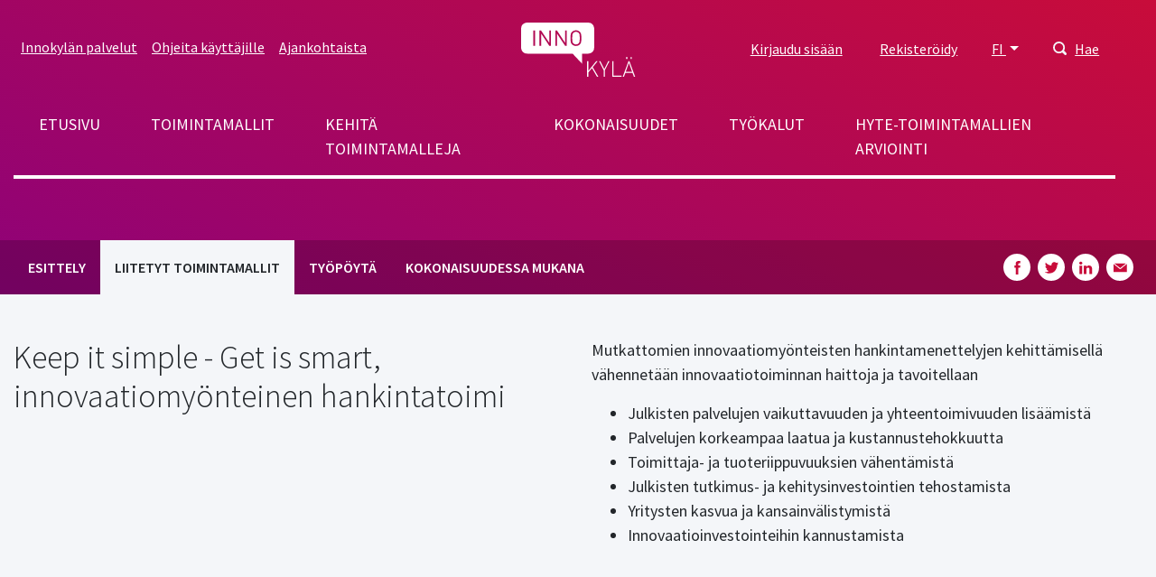

--- FILE ---
content_type: text/html; charset=UTF-8
request_url: https://www.innokyla.fi/fi/kokonaisuus/keep-it-simple-get-smart-innovaatiomyonteinen-hankintatoimi/toimintamallit
body_size: 39793
content:
<!DOCTYPE html>
<html lang="fi" dir="ltr" prefix="og: https://ogp.me/ns#">
  <head>
    <meta charset="utf-8" />
<link rel="canonical" href="https://www.innokyla.fi/fi/kokonaisuus/keep-it-simple-get-smart-innovaatiomyonteinen-hankintatoimi/toimintamallit" />
<meta name="Generator" content="Drupal 10 (https://www.drupal.org)" />
<meta name="MobileOptimized" content="width" />
<meta name="HandheldFriendly" content="true" />
<meta name="viewport" content="width=device-width, initial-scale=1.0" />
<link rel="icon" href="/themes/custom/innokyla/apps/drupal/favicons/favicon.ico" type="image/vnd.microsoft.icon" />
<link rel="alternate" hreflang="fi" href="https://www.innokyla.fi/fi/kokonaisuus/keep-it-simple-get-smart-innovaatiomyonteinen-hankintatoimi" />

    <title>| Innokylä</title>
    <link rel="stylesheet" media="all" href="/sites/default/files/css/css_txZkHY52AVgkIOrxDmVOJLIvvV23xzYUWLA-XSnNR1Q.css?delta=0&amp;language=fi&amp;theme=particle&amp;include=eJxlzFEOwjAMA9ALlfZIVUgjyJY2U5Nu9PYMEB-IH1uyrIeqK5Ml_PRiPZpPIQuonVLpYwOJsMDjZygMorfArWnGYa71K1z8IFgtCEwdngsb6k59Jm2EKmGD7oxC6cUFUzylXOkEs3BbLf1P0e9Uz-80p5quYBR2psPSO2PVMoSeEf1Oww" />
<link rel="stylesheet" media="all" href="/sites/default/files/css/css_4PWZMFBlW0O9d9qyZQ5RHRIoKZYycB5sSf4N-Z9Qnfk.css?delta=1&amp;language=fi&amp;theme=particle&amp;include=eJxlzFEOwjAMA9ALlfZIVUgjyJY2U5Nu9PYMEB-IH1uyrIeqK5Ml_PRiPZpPIQuonVLpYwOJsMDjZygMorfArWnGYa71K1z8IFgtCEwdngsb6k59Jm2EKmGD7oxC6cUFUzylXOkEs3BbLf1P0e9Uz-80p5quYBR2psPSO2PVMoSeEf1Oww" />

    <script type="application/json" data-drupal-selector="drupal-settings-json">{"path":{"baseUrl":"\/","pathPrefix":"fi\/","currentPath":"programme\/1350\/models","currentPathIsAdmin":false,"isFront":false,"currentLanguage":"fi"},"pluralDelimiter":"\u0003","suppressDeprecationErrors":true,"ajaxPageState":{"libraries":"[base64]","theme":"particle","theme_token":null},"ajaxTrustedUrl":{"\/fi\/search":true},"gtag":{"tagId":"","consentMode":false,"otherIds":[],"events":[],"additionalConfigInfo":[]},"gtm":{"tagId":null,"settings":{"data_layer":"dataLayer","include_classes":false,"allowlist_classes":"","blocklist_classes":"","include_environment":true,"environment_id":"env-3","environment_token":"W1lqXcAtXIZvDupDLSZQTg"},"tagIds":["GTM-WMM7HCW"]},"dataLayer":{"defaultLang":"en","languages":{"fi":{"id":"fi","name":"Suomi","direction":"ltr","weight":-10},"sv":{"id":"sv","name":"Ruotsi","direction":"ltr","weight":-9},"en":{"id":"en","name":"Englanti","direction":"ltr","weight":-8}}},"cookies":{"cookiesjsr":{"config":{"cookie":{"name":"cookiesjsr","expires":31536000000,"domain":"","sameSite":"Lax","secure":false},"library":{"libBasePath":"https:\/\/cdn.jsdelivr.net\/gh\/jfeltkamp\/cookiesjsr@1\/dist","libPath":"https:\/\/cdn.jsdelivr.net\/gh\/jfeltkamp\/cookiesjsr@1\/dist\/cookiesjsr.min.js","scrollLimit":250},"callback":{"method":"post","url":"\/fi\/cookies\/consent\/callback.json","headers":[]},"interface":{"openSettingsHash":"#editCookieSettings","showDenyAll":true,"denyAllOnLayerClose":false,"settingsAsLink":false,"availableLangs":["fi","sv","en"],"defaultLang":"en","groupConsent":false,"cookieDocs":false}},"services":{"functional":{"id":"functional","services":[{"key":"functional","type":"functional","name":"Required functional","info":{"value":"","format":"basic_html"},"uri":"","needConsent":false}],"weight":1},"performance":{"id":"performance","services":[{"key":"gtag","type":"performance","name":"Google Tag Manager ja Google Analytics","info":null,"uri":"","needConsent":true},{"key":"matomo","type":"performance","name":"Matomo Analytics","info":{"value":"","format":"basic_html"},"uri":"","needConsent":true}],"weight":30}},"translation":{"_core":{"default_config_hash":"X8VxTkyAAEb9q-EhYz30-BkJ9Ftv5-u1H7BXLXHQe1o"},"langcode":"en","bannerText":"K\u00e4yt\u00e4mme ev\u00e4steit\u00e4 mahdollistamaan sivuston k\u00e4ytt\u00f6\u00e4, parantamaan k\u00e4ytt\u00f6kokemusta ja analysoimaan k\u00e4vij\u00e4liikennett\u00e4. T\u00e4ss\u00e4 voit hyv\u00e4ksy\u00e4 ev\u00e4steiden k\u00e4yt\u00f6n tai muokata asetuksia.","privacyPolicy":"Privacy policy","privacyUri":"","imprint":"Imprint","imprintUri":"","cookieDocs":"Cookie documentation","cookieDocsUri":"","officialWebsite":"Katso viralliset asiakirjat","denyAll":"Kiell\u00e4 kaikki","alwaysActive":"Aina aktiivinen","settings":"Ev\u00e4steasetukset","acceptAll":"Hyv\u00e4ksy kaikki","requiredCookies":"V\u00e4ltt\u00e4m\u00e4tt\u00f6m\u00e4t ev\u00e4steet","cookieSettings":"Ev\u00e4steasetukset","close":"Sulje","readMore":"Lue lis\u00e4\u00e4","allowed":"allowed","denied":"denied","settingsAllServices":"Kaikkien palvelujen asetukset","saveSettings":"Tallenna","default_langcode":"en","disclaimerText":"All cookie information is subject to change by the service providers. We update this information regularly.","disclaimerTextPosition":"above","processorDetailsLabel":"Processor Company Details","processorLabel":"Yritys","processorWebsiteUrlLabel":"Company Website","processorPrivacyPolicyUrlLabel":"Company Privacy Policy","processorCookiePolicyUrlLabel":"Company Cookie Policy","processorContactLabel":"Data Protection Contact Details","placeholderAcceptAllText":"Accept All Cookies","functional":{"title":"Functional","details":"Cookies are small text files that are placed by your browser on your device in order to store certain information. Using the information that is stored and returned, a website can recognize that you have previously accessed and visited it using the browser on your end device. We use this information to arrange and display the website optimally in accordance with your preferences. Within this process, only the cookie itself is identified on your device. Personal data is only stored following your express consent or where this is absolutely necessary to enable use the service provided by us and accessed by you."},"performance":{"title":"Tilastolliset eli k\u00e4vij\u00e4- ja analytiikkatietoa ker\u00e4\u00e4v\u00e4t ev\u00e4steet","details":"Verkkoanalytiikkaty\u00f6kalut (Google Analytics, Google Tag Manager ja Matomo Analytics) auttavat meit\u00e4 ymm\u00e4rt\u00e4m\u00e4\u00e4n, miten verkkopalvelua k\u00e4ytet\u00e4\u00e4n ja mist\u00e4 sinne saavutaan. Tiedon pohjalta teemme parannuksia sivustolle. Tietoja ei voi yhdist\u00e4\u00e4 todelliseen henkil\u00f6\u00f6n."}}},"cookiesTexts":{"_core":{"default_config_hash":"X8VxTkyAAEb9q-EhYz30-BkJ9Ftv5-u1H7BXLXHQe1o"},"langcode":"en","bannerText":"K\u00e4yt\u00e4mme ev\u00e4steit\u00e4 mahdollistamaan sivuston k\u00e4ytt\u00f6\u00e4, parantamaan k\u00e4ytt\u00f6kokemusta ja analysoimaan k\u00e4vij\u00e4liikennett\u00e4. T\u00e4ss\u00e4 voit hyv\u00e4ksy\u00e4 ev\u00e4steiden k\u00e4yt\u00f6n tai muokata asetuksia.","privacyPolicy":"Privacy policy","privacyUri":"","imprint":"Imprint","imprintUri":"","cookieDocs":"Cookie documentation","cookieDocsUri":"","officialWebsite":"Katso viralliset asiakirjat","denyAll":"Kiell\u00e4 kaikki","alwaysActive":"Aina aktiivinen","settings":"Ev\u00e4steasetukset","acceptAll":"Hyv\u00e4ksy kaikki","requiredCookies":"V\u00e4ltt\u00e4m\u00e4tt\u00f6m\u00e4t ev\u00e4steet","cookieSettings":"Ev\u00e4steasetukset","close":"Sulje","readMore":"Lue lis\u00e4\u00e4","allowed":"allowed","denied":"denied","settingsAllServices":"Kaikkien palvelujen asetukset","saveSettings":"Tallenna","default_langcode":"en","disclaimerText":"All cookie information is subject to change by the service providers. We update this information regularly.","disclaimerTextPosition":"above","processorDetailsLabel":"Processor Company Details","processorLabel":"Yritys","processorWebsiteUrlLabel":"Company Website","processorPrivacyPolicyUrlLabel":"Company Privacy Policy","processorCookiePolicyUrlLabel":"Company Cookie Policy","processorContactLabel":"Data Protection Contact Details","placeholderAcceptAllText":"Accept All Cookies"},"services":{"functional":{"uuid":"dfd2cfc6-e4f1-488b-9f8a-9ae84bfe0c9f","langcode":"en","status":true,"dependencies":[],"id":"functional","label":"Required functional","group":"functional","info":{"value":"","format":"basic_html"},"consentRequired":false,"purpose":"","processor":"","processorContact":"","processorUrl":"","processorPrivacyPolicyUrl":"","processorCookiePolicyUrl":"","placeholderMainText":"This content is blocked because required functional cookies have not been accepted.","placeholderAcceptText":"Only accept required functional cookies"},"gtag":{"uuid":"c044f474-50d6-47c2-8fdb-e49ab0d34cfd","langcode":"en","status":true,"dependencies":{"enforced":{"module":["cookies_gtag"]}},"_core":{"default_config_hash":"500XshI88hbc-4kElU2ulgAYDxLUMZUn9__MhefzLz0"},"id":"gtag","label":"Google Tag Manager ja Google Analytics","group":"performance","info":null,"consentRequired":true,"purpose":"","processor":"","processorContact":"","processorUrl":"","processorPrivacyPolicyUrl":"","processorCookiePolicyUrl":"","placeholderMainText":"This content is blocked because google tag manager cookies have not been accepted.","placeholderAcceptText":"Only accept google tag manager cookies"},"matomo":{"uuid":"539d45b6-f87b-49f9-9e56-3ee58e61b99f","langcode":"en","status":true,"dependencies":[],"id":"matomo","label":"Matomo Analytics","group":"performance","info":{"value":"","format":"basic_html"},"consentRequired":true,"purpose":"","processor":"","processorContact":"","processorUrl":"","processorPrivacyPolicyUrl":"","processorCookiePolicyUrl":"","placeholderMainText":"This content is blocked because matomo cookies have not been accepted.","placeholderAcceptText":"Only accept matomo cookies"}},"groups":{"functional":{"uuid":"e7dec381-b043-45dc-a6ae-ccd504a8ff3e","langcode":"en","status":true,"dependencies":[],"id":"functional","label":"Functional","weight":1,"title":"Functional","details":"Cookies are small text files that are placed by your browser on your device in order to store certain information. Using the information that is stored and returned, a website can recognize that you have previously accessed and visited it using the browser on your end device. We use this information to arrange and display the website optimally in accordance with your preferences. Within this process, only the cookie itself is identified on your device. Personal data is only stored following your express consent or where this is absolutely necessary to enable use the service provided by us and accessed by you."},"performance":{"uuid":"4f3e907b-454c-4bfa-9670-0aefee9fa840","langcode":"en","status":true,"dependencies":[],"_core":{"default_config_hash":"Jv3uIJviBj7D282Qu1ZpEQwuOEb3lCcDvx-XVHeOJpw"},"id":"performance","label":"Suorituskyky","weight":30,"title":"Tilastolliset eli k\u00e4vij\u00e4- ja analytiikkatietoa ker\u00e4\u00e4v\u00e4t ev\u00e4steet","details":"Verkkoanalytiikkaty\u00f6kalut (Google Analytics, Google Tag Manager ja Matomo Analytics) auttavat meit\u00e4 ymm\u00e4rt\u00e4m\u00e4\u00e4n, miten verkkopalvelua k\u00e4ytet\u00e4\u00e4n ja mist\u00e4 sinne saavutaan. Tiedon pohjalta teemme parannuksia sivustolle. Tietoja ei voi yhdist\u00e4\u00e4 todelliseen henkil\u00f6\u00f6n."},"social":{"uuid":"0ae1dcbc-c349-4572-b85e-3bab1fb9ae3e","langcode":"en","status":true,"dependencies":[],"_core":{"default_config_hash":"vog2tbqqQHjVkue0anA0RwlzvOTPNTvP7_JjJxRMVAQ"},"id":"social","label":"Social Plugins","weight":20,"title":"Social Plugins","details":"Comments managers facilitate the filing of comments and fight against spam."},"tracking":{"uuid":"71905c94-1eaf-4d70-8f27-4572df000a69","langcode":"en","status":true,"dependencies":[],"_core":{"default_config_hash":"_gYDe3qoEc6L5uYR6zhu5V-3ARLlyis9gl1diq7Tnf4"},"id":"tracking","label":"Tracking","weight":10,"title":"Tracking cookies","details":"Marketing cookies come from external advertising companies (\u0022third-party cookies\u0022) and are used to collect information about the websites visited by the user. The purpose of this is to create and display target group-oriented content and advertising for the user."}}},"user":{"uid":0,"permissionsHash":"2f6902889394774e15130d7e4ddb7b8832b57d35d9940c57fe5261653f7cb183"}}</script>
<script src="/sites/default/files/languages/fi_-P04QnopJHo6oe5OVWkk5luMAEzYJx-YezFy-oKBYZ4.js?t6p5kd"></script>
<script src="/core/misc/drupalSettingsLoader.js?v=10.5.6"></script>
<script src="/core/misc/drupal.js?v=10.5.6"></script>
<script src="/core/misc/drupal.init.js?v=10.5.6"></script>
<script src="/core/misc/debounce.js?v=10.5.6"></script>
<script src="/core/misc/announce.js?v=10.5.6"></script>
<script src="/core/misc/message.js?v=10.5.6"></script>
<script src="/modules/contrib/cookies/js/cookiesjsr.conf.js?v=10.5.6" defer></script>
<script src="/modules/contrib/google_tag/js/gtag.js?t6p5kd" type="text/plain" id="cookies_gtag_gtag" data-cookieconsent="gtag"></script>
<script src="/modules/contrib/google_tag/js/gtm.js?t6p5kd" type="text/plain" id="cookies_gtag_gtm" data-cookieconsent="gtag"></script>

  </head>
  <body class="page-programme">
  <!-- Google Tag Manager (noscript) -->
    <noscript>
      <iframe
        src="https://www.googletagmanager.com/ns.html?id=GTM-WMM7HCW&gtm_auth=W1lqXcAtXIZvDupDLSZQTg&gtm_preview=env-3&gtm_cookies_win=x"
        height="0" width="0" style="display:none;visibility:hidden"></iframe>
    </noscript>
  <!-- End Google Tag Manager (noscript) -->
    <noscript><iframe src="https://www.googletagmanager.com/ns.html?id=GTM-WMM7HCW&gtm_auth=W1lqXcAtXIZvDupDLSZQTg&gtm_preview=env-3&gtm_cookies_win=x"
                  height="0" width="0" style="display:none;visibility:hidden"></iframe></noscript>

      <div class="dialog-off-canvas-main-canvas" data-off-canvas-main-canvas>
    
<a href="#main-content" class="skip-to-content-link">
  Hyppää pääsisältöön
</a>


<div class="page-overlay"></div>



<div class="header-search-block">
  <div class="container">
    <div class="row align-items-center justify-content-center">
      <div class="col-10 col-md-7"><form action="/fi/search" method="get" id="search-keyword" accept-charset="UTF-8">
  

<div class="search-input-area">
  
<div class="form-group js-form-item form-item js-form-type-textfield form-item-keyword js-form-item-keyword" id="edit-keywo">
      
        
<input class="search-field form-text form-control" aria-label="Hae" data-drupal-selector="edit-keyword" type="text" id="edit-keyword" name="keyword" value="" size="60" maxlength="128" placeholder="Hae" />

<div class="invalid-feedback">
  Please provide a valid value.  
</div>

        </div>

  <div class="search-input-button">
    <button type="submit" class="btn btn-primary icon-button search-button">Hae</button>
  </div>
</div>

</form>
</div>
      <div class="col-2 col-md-1 close-searchbar" tabindex="0">Sulje</div>
    </div>
  </div>
</div>

<div class="container position-relative">
  <div class="open-searchbar open-searchbar-mobile">
    <div class="open-searchbar-icon">
      


<div class="color-fill--light svg svg--icon" style="height: 25px; width: 25px;">
  <svg viewBox="0 0 500 500">
    <use xlink:href="/themes/custom/innokyla/dist/app-drupal/assets/spritemap.svg#sprite-magnifier"></use>
  </svg>
</div>
    </div>
    

  


<button type=button class="btn open-searchbar-button pr-1 font-weight-normal nav-link font-size-normal" aria-haspopup=true aria-expanded=false aria-label=Hae>
  
  </button>
  </div>
</div>





<div class="navbar-dialog-wrapper" data-dialog-label="Navigaatio">
  <nav class="navbar navbar-expand-lg container" aria-label="Valikko">
    <button class="navbar-toggler" type="button" data-toggle="collapse" data-target="#top-navigation" aria-controls="navbarTogglerDemo03" aria-expanded="false" aria-label="Toggle navigation">
      <div class="nav-icon-burger">
                <span></span>
        <span></span>
        <span></span>
        <span></span>
      </div>    
    </button>

    <a class="navbar-brand" href="https://www.innokyla.fi/fi" alt="Etusivu" rel="home">
      


<span class="svg svg--colorable"><?xml version="1.0" encoding="UTF-8"?>
<svg viewBox="0 0 127 60" version="1.1" xmlns="http://www.w3.org/2000/svg" xmlns:xlink="http://www.w3.org/1999/xlink">
    <!-- Generator: sketchtool 58 (101010) - https://sketch.com -->
    <title>Innokylä</title>
    <g id="Layouts" stroke="none" stroke-width="1" fill="none" fill-rule="evenodd">
        <g id="Etusivu" transform="translate(-737.000000, -24.000000)" fill="#FFFFFF">
            <g id="Logo" transform="translate(737.000000, 24.000000)">
                <g id="logo-white-logo" transform="translate(-0.000000, 0.000000)">
                    <path d="M120,42.8734177 L126.250633,59.9316456 L124.860759,59.9316456 L123.402532,55.7848101 L115.443038,55.7848101 L113.924051,59.9316456 L112.549367,59.9316456 L118.84557,42.8734177 L120,42.8734177 Z M102.167089,42.8734177 L102.167089,58.7848101 L111.227848,58.7848101 L111.227848,59.9316456 L100.875949,59.9316456 L100.875949,42.8734177 L102.167089,42.8734177 Z M87.7974684,42.8734177 L92.1341772,51.4936709 L96.3721519,42.8734177 L97.7620253,42.8734177 L92.7265823,52.8607595 L92.7265823,59.9316456 L91.435443,59.9316456 L91.435443,52.8607595 L86.4075949,42.8734177 L87.7974684,42.8734177 Z M74.4,42.8734177 L74.4,53.5291139 L83.0506329,42.8734177 L84.6075949,42.8734177 L79.3367089,49.3898734 L85.4962025,59.9316456 L83.9620253,59.9316456 L78.4708861,50.3696203 L74.4,55.3063291 L74.4,59.9316456 L73.1088608,59.9316456 L73.1088608,42.8734177 L74.4,42.8734177 Z M119.4,44.5746835 L115.83038,54.6151899 L122.96962,54.6151899 L119.4,44.5746835 Z M74.0582278,3.55271368e-15 C80.7172724,3.55271368e-15 80.9320802,6.44423662 80.9390095,6.85999382 L80.9392405,27.5240506 C80.9392405,34.4050633 74.0582278,34.4050633 74.0582278,34.4050633 L67.4734177,34.4050633 L67.4734177,45.5012658 L57.0075949,34.4050633 L6.88101266,34.4050633 C0.332952225,34.4050633 0.0161105916,28.1738445 0.000779544752,27.5708233 L-2.13162821e-14,6.88101266 C-2.13162821e-14,0.332952225 6.2312188,0.0161105916 6.83423997,0.000779544752 Z M122.612658,38.3544304 L122.612658,40.1772152 L121.237975,40.1772152 L121.237975,38.3544304 L122.612658,38.3544304 Z M117.683544,38.3544304 L117.683544,40.1772152 L116.308861,40.1772152 L116.308861,38.3544304 L117.683544,38.3544304 Z M65.0886076,10.321519 C62.6604041,7.96390127 58.7978238,7.96390127 56.3696203,10.321519 C54.8704777,11.8064516 54.7737589,13.3910826 54.7675189,16.5490181 L54.7675189,16.5490181 L54.7675189,17.9013487 C54.7737589,21.0568 54.8704777,22.6228665 56.3696203,24.1291139 C58.7978238,26.4867316 62.6604041,26.4867316 65.0886076,24.1291139 L65.0886076,24.1291139 L65.0886076,24.1063291 C66.6911392,22.4962025 66.6911392,20.8405063 66.6911392,17.2253165 L66.6910854,16.8814426 C66.6894717,13.5019086 66.6394447,11.879706 65.0886076,10.321519 Z M15.4025316,8.67341772 L13.5797468,8.67341772 L13.5797468,25.7544304 L15.4025316,25.7544304 L15.4025316,8.67341772 Z M22.0253165,8.67341772 L20.3316456,8.67341772 L20.3316456,25.7544304 L22.1544304,25.7544304 L22.1544304,12.0835443 L31.2075949,25.7544304 L32.9392405,25.7544304 L32.9620253,8.67341772 L31.1392405,8.67341772 L31.1392405,22.3063291 L22.0253165,8.67341772 Z M39.6,8.67341772 L37.8759494,8.67341772 L37.8759494,25.7544304 L39.6911392,25.7544304 L39.6911392,12.0835443 L48.7518987,25.7544304 L50.4759494,25.7544304 L50.4759494,8.67341772 L48.6531646,8.67341772 L48.6531646,22.3063291 L39.6,8.67341772 Z M60.7594937,10.1620058 C61.8658718,10.1586239 62.9273917,10.5990999 63.7063291,11.3848101 C64.7848101,12.4860759 64.9063291,13.6556962 64.9063291,17.2025316 C64.9063291,20.7493671 64.7848101,21.9265823 63.7063291,23.0278481 C62.0766165,24.6499712 59.4423708,24.6499712 57.8126582,23.0278481 C56.7341772,21.9265823 56.6126582,20.7417722 56.6126582,17.2025316 C56.6126582,13.6632911 56.7341772,12.4860759 57.8126582,11.3848101 C58.5915957,10.5990999 59.6531156,10.1586239 60.7594937,10.1620058 Z" id="logo"></path>
                </g>
            </g>
        </g>
    </g>
</svg>
</span>    </a>


    <div class="collapse navbar-collapse" id="top-navigation">
      <div class="container">
        <div class="row">
          
<nav role="navigation" aria-labelledby="block-secondarynavigation-menu" id="block-secondarynavigation" class="top-left-nav">
            
  <h2 class="visually-hidden" id="block-secondarynavigation-menu">Secondary navigation</h2>
  

        
      
        
        <ul class="navbar-nav">
      
        
                    
                    




  <li  class="nav-item">
    <a class="nav-link " href="/fi/innokylan-palvelut"  >Innokylän palvelut</a>
  </li>

          
        
                    
                    




  <li  class="nav-item">
    <a class="nav-link " href="/fi/ohjeita-kayttajille"  >Ohjeita käyttäjille</a>
  </li>

          
        
                    
                    




  <li  class="nav-item">
    <a class="nav-link " href="/fi/ajankohtaista"  >Ajankohtaista</a>
  </li>

          
              </ul>
      


  </nav>

<nav role="navigation" aria-labelledby="block-particle-mainnavigation-menu" id="block-particle-mainnavigation" class="main-nav">
            
  <h2 class="visually-hidden" id="block-particle-mainnavigation-menu">Päävalikko</h2>
  

        
      
        
        <ul class="navbar-nav">
      
        
                    
                    




  <li  class="nav-item">
    <a class="nav-link " href="/fi/innokyla-kaikille-avoin-yhteisen-kehittamisen-ja-tiedon-jakamisen-ymparisto"  >Etusivu</a>
  </li>

          
        
                    
                    




  <li  class="nav-item">
    <a class="nav-link " href="/fi/general-models"  >Toimintamallit</a>
  </li>

          
        
                    
                    




  <li  class="nav-item">
    <a class="nav-link " href="/fi/kehita-toimintamalleja"  >Kehitä toimintamalleja</a>
  </li>

          
        
                    
                    




  <li  class="nav-item">
    <a class="nav-link " href="/fi/kokonaisuudet"  >Kokonaisuudet</a>
  </li>

          
        
                    
                    




  <li  class="nav-item">
    <a class="nav-link " href="/fi/tyokalut"  >Työkalut</a>
  </li>

          
        
                    
                    




  <li  class="nav-item">
    <a class="nav-link " href="/fi/hyte-toimintamallien-arviointi"  >Hyte-toimintamallien arviointi</a>
  </li>

          
              </ul>
      


  </nav>
<div id="block-optionsmenu" class="top-right-nav block block-blockgroup block-block-groupoptions-menu">
  
    
        <div class="content">
      
    <nav role="navigation" aria-labelledby="block-useraccountmenu-menu" id="block-useraccountmenu">
                      
    <h2 class="visually-hidden" id="block-useraccountmenu-menu">User account menu</h2>
    

              
      
        
        <ul class="navbar-nav">
      
        
                    
                    




  <li  class="nav-item">
    <a class="nav-link " href="/fi/user/login"  >Kirjaudu sisään</a>
  </li>

          
        
                    
                    




  <li  class="nav-item">
    <a class="nav-link " href="/fi/user/register"  >Rekisteröidy</a>
  </li>

          
              </ul>
      


      </nav>



<nav role="navigation" aria-labelledby="block-kayttajavalikko-menu" id="block-kayttajavalikko">
            
  <h2 class="visually-hidden" id="block-kayttajavalikko-menu">User account menu mobile</h2>
  

        
      
        
        <ul class="navbar-nav">
      
        
                    
                    




  <li  class="nav-item">
    <a class="nav-link " href="/fi/user/login"  >Kirjaudu sisään</a>
  </li>

          
        
                    
                    




  <li  class="nav-item">
    <a class="nav-link " href="/fi/user/register"  >Rekisteröidy</a>
  </li>

          
              </ul>
      


  </nav>
<div class="language-switcher-dropdown language-switcher-language-url">
                      
  <p class="sr-only" id="language-picker-description">Select your language, Valitse kieli, Välj ditt språk</p>

  <div class="dropdown">
  <button href="#" class="dropdown-toggle btn p-0 nav-link font-weight-normal font-size-normal" type="button" id="language-selector" data-toggle="dropdown" aria-haspopup="true" aria-expanded="false">
    FI
  </button>
  <div class="dropdown-menu dropdown-menu-right" aria-labelledby=language-selector>
                      <a class="dropdown-item" hreflang="FI" role="option" href="/fi/kokonaisuus/keep-it-simple-get-smart-innovaatiomyonteinen-hankintatoimi">Suomeksi</a>
                        <a class="dropdown-item disabled" hreflang="SV" role="option" aria-disabled="true">På svenska</a>
                        <a class="dropdown-item disabled" hreflang="EN" role="option" aria-disabled="true">In English</a>
              </div>
</div>
</div>
<div class="language-switcher-mobile language-switcher-language-url">
                      
  <h3 class="sr-only" id="language-picker-description">Select your language, Valitse kieli, Välj ditt språk</h3>

  <ul class="navbar-nav">
                  




  <li  class="nav-item">
    <a class="nav-link " href="/fi/kokonaisuus/keep-it-simple-get-smart-innovaatiomyonteinen-hankintatoimi"  >Suomeksi</a>
  </li>
                                </ul>
</div>

<div class="open-searchbar">
  <div class="open-searchbar-icon">
    


<div class="color-fill--light svg svg--icon" style="height: 15px; width: 15px;">
  <svg viewBox="0 0 500 500">
    <use xlink:href="/themes/custom/innokyla/dist/app-drupal/assets/spritemap.svg#sprite-magnifier"></use>
  </svg>
</div>
  </div>
  

  


<button type=button class="btn open-searchbar-button pr-1 font-weight-normal nav-link font-size-normal" aria-haspopup=true aria-expanded=false>
  Hae
  </button>
</div>



    </div>
  </div>

        </div>
      </div>
    </div>
  </nav>
</div>

<main role="main">
  <a id="main-content" tabindex="-1"></a>

  



  

<div class="jumbotron-empty">
    
    <div class="jumbotron-bg-empty bg"></div>
  </div>


<div class="navbar-tabs">
  <div class="container">
    <div class="navbar-nav-scroll">
      <ul class="nav">




  <li  class="nav-item">
    <a class="nav-link " href="/fi/kokonaisuus/keep-it-simple-get-smart-innovaatiomyonteinen-hankintatoimi"  >Esittely</a>
  </li>





  <li  class="active" class="nav-item">
    <a class="nav-link " href="/fi/kokonaisuus/keep-it-simple-get-smart-innovaatiomyonteinen-hankintatoimi/toimintamallit"  >Liitetyt toimintamallit</a>
  </li>





  <li  class="nav-item">
    <a class="nav-link " href="/fi/kokonaisuus/keep-it-simple-get-smart-innovaatiomyonteinen-hankintatoimi/tyoskentelytila"  >Työpöytä</a>
  </li>





  <li  class="nav-item">
    <a class="nav-link " href="/fi/kokonaisuus/keep-it-simple-get-smart-innovaatiomyonteinen-hankintatoimi/mukana"  >Kokonaisuudessa mukana</a>
  </li>
</ul>
      

<div class="some-share">

  <!-- Facebook -->
  <a href="http://www.facebook.com/sharer.php?u=https://www.innokyla.fi/fi/kokonaisuus/keep-it-simple-get-smart-innovaatiomyonteinen-hankintatoimi/toimintamallit" target="_blank" class="some-share__item">
    


<div class="color-fill--primary svg svg--icon" style="height: 15px; width: 15px;">
  <svg viewBox="0 0 500 500">
    <use xlink:href="/themes/custom/innokyla/dist/app-drupal/assets/spritemap.svg#sprite-fb"></use>
  </svg>
</div>
    <span class="sr-only">Share on Facebook</span>
  </a>

  <!-- Twitter -->
  <a href="https://twitter.com/share?url=https://www.innokyla.fi/fi/kokonaisuus/keep-it-simple-get-smart-innovaatiomyonteinen-hankintatoimi/toimintamallit" target="_blank" class="some-share__item">
    


<div class="color-fill--primary svg svg--icon" style="height: 15px; width: 15px;">
  <svg viewBox="0 0 500 500">
    <use xlink:href="/themes/custom/innokyla/dist/app-drupal/assets/spritemap.svg#sprite-twitter"></use>
  </svg>
</div>
    <span class="sr-only">Share on Twitter</span>
  </a>

  <!-- LinkedIn -->
  <a href="http://www.linkedin.com/shareArticle?mini=true&amp;url=https://www.innokyla.fi/fi/kokonaisuus/keep-it-simple-get-smart-innovaatiomyonteinen-hankintatoimi/toimintamallit" target="_blank" class="some-share__item">
    


<div class="color-fill--primary svg svg--icon" style="height: 15px; width: 15px;">
  <svg viewBox="0 0 500 500">
    <use xlink:href="/themes/custom/innokyla/dist/app-drupal/assets/spritemap.svg#sprite-linkedin"></use>
  </svg>
</div>
    <span class="sr-only">Share on LinkedIn</span>
  </a>

  <!-- Email -->
  <a href="mailto:?subject=Innokylä: Keep it simple - Get is smart,  innovaatiomyönteinen hankintatoimi&body=https://www.innokyla.fi/fi/kokonaisuus/keep-it-simple-get-smart-innovaatiomyonteinen-hankintatoimi/toimintamallit" class="some-share__item">
      


<div class="color-fill--primary svg svg--icon" style="height: 15px; width: 15px;">
  <svg viewBox="0 0 500 500">
    <use xlink:href="/themes/custom/innokyla/dist/app-drupal/assets/spritemap.svg#sprite-email"></use>
  </svg>
</div>
    <span class="sr-only">Share on email</span>
  </a>

</div>
    </div>
  </div>
</div>



  <div class="layout-container">

    

        

    <div class="container">
      <section class="row">

        
                  <div class="layout-content col-md-12">
                
<div data-drupal-messages-fallback class="hidden"></div>
<div id="block-particle-content" class="block block-system block-system-main-block">
  
    
      <h1 class="mt-4 mb-2 title"><span>Keep it simple - Get is smart,  innovaatiomyönteinen hankintatoimi</span>
</h1>
        <div class="content">
      <article data-history-node-id="1350">
  <div>
      <div class="mt-5 mb-5">
    <div  class="row">
      <div  class="col-md-6">
        <div class="block block-layout-builder block-extra-field-blocknodeprogrammeinno-model-header-title">
  
    
      <div class="content">
      <h1 class="display-2">
Keep it simple - Get is smart,  innovaatiomyönteinen hankintatoimi
</h1>
    </div>
    
    

<div class="some-share">

  <!-- Facebook -->
  <a href="http://www.facebook.com/sharer.php?u=https://www.innokyla.fi/fi/kokonaisuus/keep-it-simple-get-smart-innovaatiomyonteinen-hankintatoimi/toimintamallit" target="_blank" class="some-share__item">
    


<div class="color-fill--primary svg svg--icon" style="height: 15px; width: 15px;">
  <svg viewBox="0 0 500 500">
    <use xlink:href="/themes/custom/innokyla/dist/app-drupal/assets/spritemap.svg#sprite-fb"></use>
  </svg>
</div>
    <span class="sr-only">Share on Facebook</span>
  </a>

  <!-- Twitter -->
  <a href="https://twitter.com/share?url=https://www.innokyla.fi/fi/kokonaisuus/keep-it-simple-get-smart-innovaatiomyonteinen-hankintatoimi/toimintamallit" target="_blank" class="some-share__item">
    


<div class="color-fill--primary svg svg--icon" style="height: 15px; width: 15px;">
  <svg viewBox="0 0 500 500">
    <use xlink:href="/themes/custom/innokyla/dist/app-drupal/assets/spritemap.svg#sprite-twitter"></use>
  </svg>
</div>
    <span class="sr-only">Share on Twitter</span>
  </a>

  <!-- LinkedIn -->
  <a href="http://www.linkedin.com/shareArticle?mini=true&amp;url=https://www.innokyla.fi/fi/kokonaisuus/keep-it-simple-get-smart-innovaatiomyonteinen-hankintatoimi/toimintamallit" target="_blank" class="some-share__item">
    


<div class="color-fill--primary svg svg--icon" style="height: 15px; width: 15px;">
  <svg viewBox="0 0 500 500">
    <use xlink:href="/themes/custom/innokyla/dist/app-drupal/assets/spritemap.svg#sprite-linkedin"></use>
  </svg>
</div>
    <span class="sr-only">Share on LinkedIn</span>
  </a>

  <!-- Email -->
  <a href="mailto:?subject=Innokylä: Keep it simple - Get is smart,  innovaatiomyönteinen hankintatoimi&body=https://www.innokyla.fi/fi/kokonaisuus/keep-it-simple-get-smart-innovaatiomyonteinen-hankintatoimi/toimintamallit" class="some-share__item">
      


<div class="color-fill--primary svg svg--icon" style="height: 15px; width: 15px;">
  <svg viewBox="0 0 500 500">
    <use xlink:href="/themes/custom/innokyla/dist/app-drupal/assets/spritemap.svg#sprite-email"></use>
  </svg>
</div>
    <span class="sr-only">Share on email</span>
  </a>

</div>
  </div>

      </div>
      <div  class="lead col-md-6">
        <div class="block block-layout-builder block-field-blocknodeprogrammefield-short-description">
  
    
        <div class="content">
      

            <div><p>Mutkattomien innovaatiomyönteisten hankintamenettelyjen kehittämisellä vähennetään innovaatiotoiminnan haittoja ja tavoitellaan</p>
<ul>
<li>Julkisten palvelujen vaikuttavuuden ja yhteentoimivuuden lisäämistä</li>
<li>Palvelujen korkeampaa laatua ja kustannustehokkuutta</li>
<li>Toimittaja- ja tuoteriippuvuuksien vähentämistä</li>
<li>Julkisten tutkimus- ja kehitysinvestointien tehostamista</li>
<li>Yritysten kasvua ja kansainvälistymistä</li>
<li>Innovaatioinvestointeihin kannustamista</li>
</ul>
<p>&nbsp;</p>
</div>
      

    </div>
  </div>

      </div>
    </div>
  </div>
  <div class="layout layout--onecol">
    <div  class="layout__region layout__region--content">
      <div class="block block-layout-builder block-extra-field-blocknodeprogrammeinno-programme-models">
  
    
        <div class="content">
      

<div class="views-element-container form-group"><div class="attached-general-models js-view-dom-id-ff5ab6dd49f46efe2268f34992cd91600b43142dacd0fd810b52818c96e10fb6">
  
  
  

      <header>
      <p>Toimintamallin ylläpitäjällä on oikeus lisätä tai poistaa kokonaisuuteen liittyvä toimintamalli. Lisäys tapahtuu toimintamallin “perustiedot”-välilehdeltä.</p>
    </header>
  
      
    

  <p>Tähän kokonaisuuteen ei ole vielä liitetty yhtään toimintamallia.</p>
    
      
  
  
  

  
  
</div>
</div>


    </div>
  </div>

    </div>
  </div>

  </div>
</article>

    </div>
  </div>


          </div>

        
      </section>
    </div>

  </div></main>

<div class="footer-wrapper">
  <footer class="container">
    <div class="top-footer row">
      
<div class="footer-info">
  <div class="row">
    <div class="footer-logo">
    <a class="text-primary" href="/fi" alt="Etusivu" rel="home">
      


<span class="svg svg--colorable"><?xml version="1.0" encoding="UTF-8"?>
<svg viewBox="0 0 127 60" version="1.1" xmlns="http://www.w3.org/2000/svg" xmlns:xlink="http://www.w3.org/1999/xlink">
    <!-- Generator: sketchtool 58 (101010) - https://sketch.com -->
    <title>Innokylä</title>
    <g id="Layouts" stroke="none" stroke-width="1" fill="none" fill-rule="evenodd">
        <g id="Etusivu" transform="translate(-737.000000, -24.000000)" fill="#FFFFFF">
            <g id="Logo" transform="translate(737.000000, 24.000000)">
                <g id="logo-white-logo" transform="translate(-0.000000, 0.000000)">
                    <path d="M120,42.8734177 L126.250633,59.9316456 L124.860759,59.9316456 L123.402532,55.7848101 L115.443038,55.7848101 L113.924051,59.9316456 L112.549367,59.9316456 L118.84557,42.8734177 L120,42.8734177 Z M102.167089,42.8734177 L102.167089,58.7848101 L111.227848,58.7848101 L111.227848,59.9316456 L100.875949,59.9316456 L100.875949,42.8734177 L102.167089,42.8734177 Z M87.7974684,42.8734177 L92.1341772,51.4936709 L96.3721519,42.8734177 L97.7620253,42.8734177 L92.7265823,52.8607595 L92.7265823,59.9316456 L91.435443,59.9316456 L91.435443,52.8607595 L86.4075949,42.8734177 L87.7974684,42.8734177 Z M74.4,42.8734177 L74.4,53.5291139 L83.0506329,42.8734177 L84.6075949,42.8734177 L79.3367089,49.3898734 L85.4962025,59.9316456 L83.9620253,59.9316456 L78.4708861,50.3696203 L74.4,55.3063291 L74.4,59.9316456 L73.1088608,59.9316456 L73.1088608,42.8734177 L74.4,42.8734177 Z M119.4,44.5746835 L115.83038,54.6151899 L122.96962,54.6151899 L119.4,44.5746835 Z M74.0582278,3.55271368e-15 C80.7172724,3.55271368e-15 80.9320802,6.44423662 80.9390095,6.85999382 L80.9392405,27.5240506 C80.9392405,34.4050633 74.0582278,34.4050633 74.0582278,34.4050633 L67.4734177,34.4050633 L67.4734177,45.5012658 L57.0075949,34.4050633 L6.88101266,34.4050633 C0.332952225,34.4050633 0.0161105916,28.1738445 0.000779544752,27.5708233 L-2.13162821e-14,6.88101266 C-2.13162821e-14,0.332952225 6.2312188,0.0161105916 6.83423997,0.000779544752 Z M122.612658,38.3544304 L122.612658,40.1772152 L121.237975,40.1772152 L121.237975,38.3544304 L122.612658,38.3544304 Z M117.683544,38.3544304 L117.683544,40.1772152 L116.308861,40.1772152 L116.308861,38.3544304 L117.683544,38.3544304 Z M65.0886076,10.321519 C62.6604041,7.96390127 58.7978238,7.96390127 56.3696203,10.321519 C54.8704777,11.8064516 54.7737589,13.3910826 54.7675189,16.5490181 L54.7675189,16.5490181 L54.7675189,17.9013487 C54.7737589,21.0568 54.8704777,22.6228665 56.3696203,24.1291139 C58.7978238,26.4867316 62.6604041,26.4867316 65.0886076,24.1291139 L65.0886076,24.1291139 L65.0886076,24.1063291 C66.6911392,22.4962025 66.6911392,20.8405063 66.6911392,17.2253165 L66.6910854,16.8814426 C66.6894717,13.5019086 66.6394447,11.879706 65.0886076,10.321519 Z M15.4025316,8.67341772 L13.5797468,8.67341772 L13.5797468,25.7544304 L15.4025316,25.7544304 L15.4025316,8.67341772 Z M22.0253165,8.67341772 L20.3316456,8.67341772 L20.3316456,25.7544304 L22.1544304,25.7544304 L22.1544304,12.0835443 L31.2075949,25.7544304 L32.9392405,25.7544304 L32.9620253,8.67341772 L31.1392405,8.67341772 L31.1392405,22.3063291 L22.0253165,8.67341772 Z M39.6,8.67341772 L37.8759494,8.67341772 L37.8759494,25.7544304 L39.6911392,25.7544304 L39.6911392,12.0835443 L48.7518987,25.7544304 L50.4759494,25.7544304 L50.4759494,8.67341772 L48.6531646,8.67341772 L48.6531646,22.3063291 L39.6,8.67341772 Z M60.7594937,10.1620058 C61.8658718,10.1586239 62.9273917,10.5990999 63.7063291,11.3848101 C64.7848101,12.4860759 64.9063291,13.6556962 64.9063291,17.2025316 C64.9063291,20.7493671 64.7848101,21.9265823 63.7063291,23.0278481 C62.0766165,24.6499712 59.4423708,24.6499712 57.8126582,23.0278481 C56.7341772,21.9265823 56.6126582,20.7417722 56.6126582,17.2025316 C56.6126582,13.6632911 56.7341772,12.4860759 57.8126582,11.3848101 C58.5915957,10.5990999 59.6531156,10.1586239 60.7594937,10.1620058 Z" id="logo"></path>
                </g>
            </g>
        </g>
    </g>
</svg>
</span>    </a>
    </div>
    <div class="footer-text lead">
      
  
  
  
    </div>
  </div>
</div>
    
<div class="footer-main-menu">
      <nav role="navigation" aria-labelledby="block-main-menu-footer-menu" id="block-main-menu-footer">            
    <h2 class="visually-hidden" id="block-main-menu-footer-menu">Päävalikko</h2>
  

        
      
        
        <ul class="navbar-nav">
      
        
                    
                    




  <li  class="nav-item">
    <a class="nav-link " href="/fi/innokyla-kaikille-avoin-yhteisen-kehittamisen-ja-tiedon-jakamisen-ymparisto"  >Etusivu</a>
  </li>

          
        
                    
                    




  <li  class="nav-item">
    <a class="nav-link " href="/fi/general-models"  >Toimintamallit</a>
  </li>

          
        
                    
                    




  <li  class="nav-item">
    <a class="nav-link " href="/fi/kehita-toimintamalleja"  >Kehitä toimintamalleja</a>
  </li>

          
        
                    
                    




  <li  class="nav-item">
    <a class="nav-link " href="/fi/kokonaisuudet"  >Kokonaisuudet</a>
  </li>

          
        
                    
                    




  <li  class="nav-item">
    <a class="nav-link " href="/fi/tyokalut"  >Työkalut</a>
  </li>

          
        
                    
                    




  <li  class="nav-item">
    <a class="nav-link " href="/fi/hyte-toimintamallien-arviointi"  >Hyte-toimintamallien arviointi</a>
  </li>

          
              </ul>
      


    </nav></div>
<nav class="footer-footer-menu" role="navigation" aria-labelledby="block-footer-menu-menu" id="block-footer-menu">            
  <h2 class="visually-hidden" id="block-footer-menu-menu">Alatunniste</h2>
  

        
      
        
        <ul class="navbar-nav">
      
        
                    
                    




  <li  class="nav-item">
    <a class="nav-link " href="/fi/innokylan-palvelut"  >Innokylän palvelut</a>
  </li>

          
        
                    
                    




  <li  class="nav-item">
    <a class="nav-link " href="/fi/yhteystiedot"  >Yhteystiedot</a>
  </li>

          
        
                    
                    




  <li  class="nav-item">
    <a class="nav-link " href="/palaute"  >Palaute</a>
  </li>

          
        
                    
                    




  <li  class="nav-item">
    <a class="nav-link " href="/fi/palvelun-kayttoehdot"  >Palvelun käyttöehdot</a>
  </li>

          
        
                    
                    




  <li  class="nav-item">
    <a class="nav-link " href="/saavutettavuusseloste"  >Saavutettavuusseloste</a>
  </li>

          
        
                    
                    




  <li  class="nav-item">
    <a class="nav-link " href="/fi/tilaa-innokylan-uutiskirje"  >Tilaa uutiskirje</a>
  </li>

          
              </ul>
      


    </nav>

    </div>
    <div class="bottom-footer row">
      
<div id="block-cookiesui" class="block block-cookies block-cookies-ui-block">
  
    
        <div class="content">
        
<div id="cookiesjsr"></div>

    </div>
  </div>

<div class="footer-logos">
  <a class="text-decoration-none " aria-label="thl.fi" href="https://thl.fi/fi/">
    


<span class="svg"><?xml version="1.0" encoding="UTF-8"?>
<svg xmlns="http://www.w3.org/2000/svg" xmlns:xlink="http://www.w3.org/1999/xlink" width="215" height="53.75" viewBox="0 0 215 53.75" version="1.1">
  <g id="surface1">
    <path style=" stroke:none;fill-rule:nonzero;fill:rgb(0%,35.294119%,11.764706%);fill-opacity:1;" d="M 28.417969 31.425781 C 28.191406 32.46875 28.074219 33.550781 28.074219 34.660156 C 28.074219 42.585938 34.101562 49.101562 41.824219 49.875 C 42.046875 48.835938 42.167969 47.753906 42.167969 46.644531 C 42.167969 38.71875 36.140625 32.199219 28.417969 31.425781 M 11.582031 46.640625 C 11.582031 47.75 11.703125 48.832031 11.925781 49.875 C 19.648438 49.101562 25.675781 42.585938 25.675781 34.660156 C 25.675781 33.550781 25.558594 32.46875 25.332031 31.425781 C 17.609375 32.199219 11.582031 38.71875 11.582031 46.640625 M 24.378906 28.488281 C 22.007812 23.117188 16.632812 19.367188 10.382812 19.367188 C 7.578125 19.367188 4.949219 20.125 2.6875 21.445312 C 5.058594 26.816406 10.433594 30.566406 16.683594 30.566406 C 19.488281 30.566406 22.117188 29.808594 24.378906 28.488281 M 31.976562 15.273438 C 31.976562 10.742188 30.003906 6.675781 26.875 3.875 C 23.746094 6.675781 21.773438 10.742188 21.773438 15.273438 C 21.773438 19.804688 23.746094 23.871094 26.875 26.671875 C 30.003906 23.871094 31.976562 19.804688 31.976562 15.273438 M 43.367188 19.367188 C 37.117188 19.367188 31.742188 23.117188 29.371094 28.488281 C 31.632812 29.808594 34.261719 30.566406 37.066406 30.566406 C 43.316406 30.566406 48.691406 26.816406 51.0625 21.445312 C 48.800781 20.125 46.171875 19.367188 43.367188 19.367188 "/>
    <path style=" stroke:none;fill-rule:nonzero;fill:rgb(0%,35.294119%,11.764706%);fill-opacity:1;" d="M 192.347656 40.628906 C 192.863281 40.414062 193.265625 40.101562 193.550781 39.691406 C 193.835938 39.285156 193.980469 38.8125 193.980469 38.273438 C 193.980469 37.746094 193.820312 37.300781 193.5 36.933594 C 193.179688 36.566406 192.617188 36.304688 191.8125 36.140625 L 189.664062 35.695312 C 189.195312 35.601562 188.875 35.453125 188.703125 35.238281 C 188.527344 35.027344 188.441406 34.792969 188.441406 34.542969 C 188.441406 34.289062 188.519531 34.0625 188.675781 33.863281 C 188.832031 33.664062 189.054688 33.503906 189.347656 33.390625 C 189.636719 33.273438 189.992188 33.21875 190.402344 33.21875 C 190.875 33.21875 191.328125 33.335938 191.761719 33.570312 C 192.199219 33.804688 192.515625 34.175781 192.707031 34.679688 L 193.859375 33.921875 C 193.574219 33.316406 193.140625 32.84375 192.554688 32.511719 C 191.96875 32.179688 191.253906 32.011719 190.402344 32.011719 C 189.726562 32.011719 189.140625 32.132812 188.640625 32.367188 C 188.140625 32.601562 187.757812 32.914062 187.488281 33.304688 C 187.21875 33.695312 187.085938 34.125 187.085938 34.59375 C 187.085938 35.191406 187.265625 35.6875 187.625 36.089844 C 187.988281 36.492188 188.585938 36.777344 189.421875 36.949219 L 191.488281 37.378906 C 191.921875 37.472656 192.21875 37.617188 192.375 37.820312 C 192.527344 38.019531 192.605469 38.238281 192.605469 38.480469 C 192.605469 38.859375 192.433594 39.167969 192.089844 39.402344 C 191.746094 39.636719 191.269531 39.753906 190.660156 39.753906 C 189.972656 39.753906 189.386719 39.605469 188.898438 39.304688 C 188.410156 39.007812 188.042969 38.597656 187.789062 38.066406 L 186.621094 38.910156 C 187 39.5625 187.539062 40.070312 188.246094 40.425781 C 188.949219 40.78125 189.722656 40.957031 190.558594 40.957031 C 191.234375 40.957031 191.832031 40.847656 192.347656 40.628906 M 183.160156 33.597656 C 183.574219 33.859375 183.894531 34.234375 184.117188 34.722656 C 184.339844 35.210938 184.453125 35.796875 184.453125 36.484375 C 184.453125 37.160156 184.339844 37.746094 184.117188 38.238281 C 183.894531 38.734375 183.574219 39.113281 183.160156 39.375 C 182.75 39.636719 182.25 39.769531 181.664062 39.769531 C 181.082031 39.769531 180.582031 39.636719 180.167969 39.375 C 179.757812 39.113281 179.4375 38.734375 179.214844 38.238281 C 178.992188 37.746094 178.878906 37.164062 178.878906 36.484375 C 178.878906 35.796875 178.992188 35.210938 179.214844 34.722656 C 179.4375 34.234375 179.757812 33.859375 180.167969 33.597656 C 180.582031 33.332031 181.082031 33.199219 181.664062 33.199219 C 182.25 33.199219 182.75 33.332031 183.160156 33.597656 M 179.515625 32.546875 C 178.882812 32.902344 178.390625 33.414062 178.035156 34.085938 C 177.679688 34.757812 177.503906 35.558594 177.503906 36.484375 C 177.503906 37.414062 177.679688 38.214844 178.035156 38.886719 C 178.390625 39.554688 178.882812 40.070312 179.515625 40.425781 C 180.144531 40.78125 180.863281 40.957031 181.664062 40.957031 C 182.480469 40.957031 183.199219 40.78125 183.824219 40.425781 C 184.449219 40.070312 184.9375 39.554688 185.292969 38.886719 C 185.648438 38.214844 185.828125 37.414062 185.828125 36.484375 C 185.828125 35.558594 185.648438 34.757812 185.292969 34.085938 C 184.9375 33.414062 184.449219 32.902344 183.824219 32.546875 C 183.199219 32.191406 182.480469 32.011719 181.664062 32.011719 C 180.863281 32.011719 180.144531 32.191406 179.515625 32.546875 M 170.832031 33.371094 L 177.058594 33.371094 L 177.058594 32.183594 L 170.832031 32.183594 Z M 172.550781 30.121094 L 172.550781 38.652344 C 172.5625 39.203125 172.679688 39.648438 172.902344 39.984375 C 173.128906 40.324219 173.429688 40.570312 173.808594 40.726562 C 174.183594 40.878906 174.59375 40.957031 175.027344 40.957031 C 175.5 40.957031 175.914062 40.890625 176.273438 40.75 C 176.636719 40.613281 176.949219 40.425781 177.210938 40.183594 L 176.730469 39.03125 C 176.535156 39.226562 176.316406 39.382812 176.078125 39.496094 C 175.835938 39.609375 175.550781 39.667969 175.21875 39.667969 C 174.839844 39.667969 174.53125 39.5625 174.289062 39.359375 C 174.046875 39.152344 173.925781 38.835938 173.925781 38.410156 L 173.925781 29.742188 Z M 168.273438 40.785156 L 169.652344 40.785156 L 169.652344 32.183594 L 168.273438 32.183594 Z M 169.710938 30.25 C 169.902344 30.0625 169.996094 29.8125 169.996094 29.503906 C 169.996094 29.191406 169.902344 28.941406 169.710938 28.753906 C 169.523438 28.566406 169.273438 28.46875 168.964844 28.46875 C 168.652344 28.46875 168.402344 28.566406 168.214844 28.753906 C 168.027344 28.941406 167.929688 29.191406 167.929688 29.503906 C 167.929688 29.8125 168.027344 30.0625 168.214844 30.25 C 168.402344 30.441406 168.652344 30.535156 168.964844 30.535156 C 169.273438 30.535156 169.523438 30.441406 169.710938 30.25 M 164.476562 37.601562 C 164.476562 37.972656 164.410156 38.289062 164.273438 38.558594 C 164.132812 38.828125 163.945312 39.050781 163.703125 39.230469 C 163.464844 39.40625 163.191406 39.539062 162.886719 39.625 C 162.582031 39.710938 162.265625 39.753906 161.933594 39.753906 C 161.417969 39.753906 161.019531 39.640625 160.738281 39.417969 C 160.457031 39.195312 160.316406 38.90625 160.316406 38.550781 C 160.316406 38.183594 160.453125 37.894531 160.730469 37.691406 C 161.003906 37.484375 161.421875 37.324219 161.984375 37.207031 L 164.753906 36.640625 L 164.753906 35.503906 L 161.347656 36.175781 C 160.578125 36.324219 159.980469 36.609375 159.550781 37.027344 C 159.121094 37.445312 158.90625 37.976562 158.90625 38.617188 C 158.90625 39.132812 159.035156 39.566406 159.292969 39.917969 C 159.550781 40.265625 159.898438 40.527344 160.332031 40.699219 C 160.769531 40.871094 161.238281 40.957031 161.742188 40.957031 C 162.144531 40.957031 162.550781 40.890625 162.964844 40.757812 C 163.378906 40.628906 163.75 40.421875 164.082031 40.140625 C 164.414062 39.859375 164.648438 39.496094 164.789062 39.046875 L 164.445312 38.996094 L 164.445312 39.167969 C 164.445312 39.558594 164.519531 39.882812 164.667969 40.140625 C 164.816406 40.398438 165.023438 40.589844 165.285156 40.714844 C 165.550781 40.84375 165.847656 40.90625 166.179688 40.90625 C 166.546875 40.90625 166.847656 40.847656 167.074219 40.734375 L 167.144531 39.648438 C 166.9375 39.707031 166.726562 39.734375 166.507812 39.734375 C 166.074219 39.734375 165.855469 39.53125 165.855469 39.117188 L 165.855469 34.953125 C 165.855469 34.277344 165.707031 33.726562 165.414062 33.292969 C 165.125 32.863281 164.722656 32.542969 164.21875 32.332031 C 163.714844 32.121094 163.152344 32.011719 162.535156 32.011719 C 161.617188 32.011719 160.847656 32.210938 160.230469 32.605469 C 159.609375 33.003906 159.1875 33.523438 158.957031 34.164062 L 160.074219 34.851562 C 160.269531 34.277344 160.574219 33.863281 160.988281 33.605469 C 161.398438 33.347656 161.902344 33.21875 162.5 33.21875 C 163.128906 33.21875 163.617188 33.394531 163.960938 33.742188 C 164.304688 34.09375 164.476562 34.589844 164.476562 35.230469 Z M 154.621094 28.230469 L 154.621094 38.652344 C 154.621094 39.433594 154.792969 40.011719 155.128906 40.390625 C 155.46875 40.769531 155.988281 40.957031 156.6875 40.957031 C 156.914062 40.957031 157.140625 40.9375 157.359375 40.898438 C 157.574219 40.855469 157.777344 40.796875 157.960938 40.714844 L 158.183594 39.511719 C 157.929688 39.605469 157.730469 39.667969 157.582031 39.703125 C 157.429688 39.734375 157.242188 39.753906 157.011719 39.753906 C 156.65625 39.753906 156.398438 39.671875 156.238281 39.503906 C 156.078125 39.335938 156 39.035156 156 38.601562 L 156 28.230469 Z M 141.761719 40.785156 L 141.761719 36.210938 C 141.761719 35.476562 141.894531 34.890625 142.164062 34.457031 C 142.433594 34.019531 142.773438 33.703125 143.1875 33.511719 C 143.601562 33.316406 144.011719 33.21875 144.425781 33.21875 C 145.023438 33.21875 145.523438 33.40625 145.929688 33.777344 C 146.339844 34.148438 146.542969 34.8125 146.542969 35.761719 L 146.542969 40.785156 L 147.917969 40.785156 L 147.917969 35.28125 C 147.917969 34.535156 147.765625 33.921875 147.460938 33.441406 C 147.15625 32.960938 146.753906 32.601562 146.25 32.367188 C 145.746094 32.132812 145.183594 32.011719 144.5625 32.011719 C 144.128906 32.011719 143.707031 32.078125 143.300781 32.203125 C 142.890625 32.328125 142.535156 32.53125 142.226562 32.8125 C 141.914062 33.09375 141.667969 33.464844 141.484375 33.921875 L 141.707031 34.113281 L 141.589844 32.183594 L 140.382812 32.183594 L 140.382812 40.785156 Z M 136.871094 40.785156 L 138.25 40.785156 L 138.25 32.183594 L 136.871094 32.183594 Z M 138.308594 30.25 C 138.496094 30.0625 138.59375 29.8125 138.59375 29.503906 C 138.59375 29.191406 138.496094 28.941406 138.308594 28.753906 C 138.121094 28.566406 137.871094 28.46875 137.558594 28.46875 C 137.25 28.46875 137 28.566406 136.8125 28.753906 C 136.621094 28.941406 136.527344 29.191406 136.527344 29.503906 C 136.527344 29.8125 136.621094 30.0625 136.8125 30.25 C 137 30.441406 137.25 30.535156 137.558594 30.535156 C 137.871094 30.535156 138.121094 30.441406 138.308594 30.25 M 128.699219 40.785156 L 128.699219 36.210938 C 128.699219 35.476562 128.832031 34.890625 129.101562 34.457031 C 129.371094 34.019531 129.714844 33.703125 130.125 33.511719 C 130.539062 33.316406 130.953125 33.21875 131.363281 33.21875 C 131.960938 33.21875 132.460938 33.40625 132.871094 33.777344 C 133.277344 34.148438 133.480469 34.8125 133.480469 35.761719 L 133.480469 40.785156 L 134.855469 40.785156 L 134.855469 35.28125 C 134.855469 34.535156 134.703125 33.921875 134.402344 33.441406 C 134.097656 32.960938 133.691406 32.601562 133.1875 32.367188 C 132.683594 32.132812 132.121094 32.011719 131.503906 32.011719 C 131.066406 32.011719 130.644531 32.078125 130.238281 32.203125 C 129.832031 32.328125 129.472656 32.53125 129.164062 32.8125 C 128.855469 33.09375 128.605469 33.464844 128.421875 33.921875 L 128.648438 34.113281 L 128.527344 32.183594 L 127.324219 32.183594 L 127.324219 40.785156 Z M 119.113281 40.785156 L 119.113281 36.210938 C 119.113281 35.476562 119.246094 34.890625 119.515625 34.457031 C 119.785156 34.019531 120.125 33.703125 120.539062 33.511719 C 120.953125 33.316406 121.367188 33.21875 121.777344 33.21875 C 122.375 33.21875 122.875 33.40625 123.28125 33.777344 C 123.691406 34.148438 123.894531 34.8125 123.894531 35.761719 L 123.894531 40.785156 L 125.269531 40.785156 L 125.269531 35.28125 C 125.269531 34.535156 125.117188 33.921875 124.8125 33.441406 C 124.507812 32.960938 124.105469 32.601562 123.601562 32.367188 C 123.097656 32.132812 122.535156 32.011719 121.914062 32.011719 C 121.480469 32.011719 121.058594 32.078125 120.652344 32.203125 C 120.242188 32.328125 119.886719 32.53125 119.578125 32.8125 C 119.265625 33.09375 119.019531 33.464844 118.835938 33.921875 L 119.0625 34.113281 L 118.941406 32.183594 L 117.734375 32.183594 L 117.734375 40.785156 Z M 114.222656 40.785156 L 115.601562 40.785156 L 115.601562 32.183594 L 114.222656 32.183594 Z M 115.660156 30.25 C 115.847656 30.0625 115.945312 29.8125 115.945312 29.503906 C 115.945312 29.191406 115.847656 28.941406 115.660156 28.753906 C 115.472656 28.566406 115.222656 28.46875 114.914062 28.46875 C 114.601562 28.46875 114.351562 28.566406 114.164062 28.753906 C 113.976562 28.941406 113.878906 29.191406 113.878906 29.503906 C 113.878906 29.8125 113.976562 30.0625 114.164062 30.25 C 114.351562 30.441406 114.601562 30.535156 114.914062 30.535156 C 115.222656 30.535156 115.472656 30.441406 115.660156 30.25 M 109.980469 33.597656 C 110.394531 33.859375 110.710938 34.234375 110.9375 34.722656 C 111.160156 35.210938 111.269531 35.796875 111.269531 36.484375 C 111.269531 37.160156 111.160156 37.746094 110.9375 38.238281 C 110.710938 38.734375 110.394531 39.113281 109.980469 39.375 C 109.566406 39.636719 109.070312 39.769531 108.484375 39.769531 C 107.898438 39.769531 107.402344 39.636719 106.988281 39.375 C 106.574219 39.113281 106.257812 38.734375 106.035156 38.238281 C 105.808594 37.746094 105.699219 37.164062 105.699219 36.484375 C 105.699219 35.796875 105.808594 35.210938 106.035156 34.722656 C 106.257812 34.234375 106.574219 33.859375 106.988281 33.597656 C 107.402344 33.332031 107.898438 33.199219 108.484375 33.199219 C 109.070312 33.199219 109.566406 33.332031 109.980469 33.597656 M 106.335938 32.546875 C 105.703125 32.902344 105.210938 33.414062 104.855469 34.085938 C 104.5 34.757812 104.324219 35.558594 104.324219 36.484375 C 104.324219 37.414062 104.5 38.214844 104.855469 38.886719 C 105.210938 39.554688 105.703125 40.070312 106.335938 40.425781 C 106.964844 40.78125 107.683594 40.957031 108.484375 40.957031 C 109.296875 40.957031 110.019531 40.78125 110.644531 40.425781 C 111.269531 40.070312 111.757812 39.554688 112.113281 38.886719 C 112.46875 38.214844 112.648438 37.414062 112.648438 36.484375 C 112.648438 35.558594 112.46875 34.757812 112.113281 34.085938 C 111.757812 33.414062 111.269531 32.902344 110.644531 32.546875 C 110.019531 32.191406 109.296875 32.011719 108.484375 32.011719 C 107.683594 32.011719 106.964844 32.191406 106.335938 32.546875 M 99.945312 39.390625 L 97.226562 32.183594 L 95.660156 32.183594 L 99.238281 40.785156 L 100.617188 40.785156 L 104.191406 32.183594 L 102.75 32.183594 Z M 88.957031 40.785156 L 88.957031 36.210938 C 88.957031 35.476562 89.089844 34.890625 89.359375 34.457031 C 89.628906 34.019531 89.972656 33.703125 90.382812 33.511719 C 90.796875 33.316406 91.210938 33.21875 91.621094 33.21875 C 92.21875 33.21875 92.71875 33.40625 93.128906 33.777344 C 93.535156 34.148438 93.738281 34.8125 93.738281 35.761719 L 93.738281 40.785156 L 95.113281 40.785156 L 95.113281 35.28125 C 95.113281 34.535156 94.960938 33.921875 94.65625 33.441406 C 94.355469 32.960938 93.949219 32.601562 93.445312 32.367188 C 92.941406 32.132812 92.378906 32.011719 91.761719 32.011719 C 91.324219 32.011719 90.902344 32.078125 90.496094 32.203125 C 90.089844 32.328125 89.730469 32.53125 89.421875 32.8125 C 89.109375 33.09375 88.863281 33.464844 88.679688 33.921875 L 88.90625 34.113281 L 88.785156 32.183594 L 87.582031 32.183594 L 87.582031 40.785156 Z M 84.066406 40.785156 L 85.445312 40.785156 L 85.445312 32.183594 L 84.066406 32.183594 Z M 85.503906 30.25 C 85.695312 30.0625 85.789062 29.8125 85.789062 29.503906 C 85.789062 29.191406 85.695312 28.941406 85.503906 28.753906 C 85.316406 28.566406 85.066406 28.46875 84.757812 28.46875 C 84.445312 28.46875 84.195312 28.566406 84.007812 28.753906 C 83.820312 28.941406 83.722656 29.191406 83.722656 29.503906 C 83.722656 29.8125 83.820312 30.0625 84.007812 30.25 C 84.195312 30.441406 84.445312 30.535156 84.757812 30.535156 C 85.066406 30.535156 85.316406 30.441406 85.503906 30.25 M 78.789062 39.390625 L 76.070312 32.183594 L 74.503906 32.183594 L 78.082031 40.785156 L 79.457031 40.785156 L 83.035156 32.183594 L 81.589844 32.183594 Z M 72.628906 32.183594 L 70.617188 37.621094 L 70 39.324219 L 69.464844 37.792969 L 67.316406 32.183594 L 65.75 32.183594 L 68.484375 38.722656 L 69.34375 40.769531 L 68.898438 41.886719 C 68.679688 42.449219 68.4375 42.820312 68.175781 43.003906 C 67.910156 43.1875 67.628906 43.28125 67.332031 43.28125 C 67.078125 43.28125 66.824219 43.230469 66.566406 43.132812 C 66.308594 43.035156 66.066406 42.882812 65.835938 42.675781 L 65.457031 43.882812 C 65.710938 44.0625 66 44.210938 66.328125 44.320312 C 66.652344 44.429688 67.011719 44.484375 67.402344 44.484375 C 67.8125 44.484375 68.175781 44.410156 68.492188 44.269531 C 68.808594 44.125 69.09375 43.890625 69.355469 43.5625 C 69.613281 43.238281 69.847656 42.792969 70.066406 42.230469 L 74.109375 32.183594 Z M 58.996094 40.785156 L 58.996094 36.226562 C 58.996094 35.496094 59.128906 34.90625 59.398438 34.464844 C 59.671875 34.023438 60.011719 33.703125 60.421875 33.511719 C 60.835938 33.316406 61.25 33.21875 61.660156 33.21875 C 62.257812 33.21875 62.757812 33.40625 63.167969 33.777344 C 63.574219 34.148438 63.777344 34.8125 63.777344 35.761719 L 63.777344 40.785156 L 65.152344 40.785156 L 65.152344 35.28125 C 65.152344 34.535156 65.003906 33.921875 64.699219 33.441406 C 64.394531 32.960938 63.988281 32.601562 63.484375 32.367188 C 62.980469 32.132812 62.417969 32.011719 61.800781 32.011719 C 61.214844 32.011719 60.675781 32.128906 60.183594 32.359375 C 59.6875 32.585938 59.292969 32.960938 58.996094 33.476562 L 58.996094 28.230469 L 57.621094 28.230469 L 57.621094 40.785156 Z M 58.996094 40.785156 "/>
    <path style=" stroke:none;fill-rule:nonzero;fill:rgb(0%,35.294119%,11.764706%);fill-opacity:1;" d="M 147.320312 20.402344 C 147.320312 20.769531 147.25 21.089844 147.113281 21.359375 C 146.976562 21.628906 146.785156 21.851562 146.546875 22.027344 C 146.304688 22.207031 146.03125 22.339844 145.726562 22.425781 C 145.425781 22.511719 145.105469 22.554688 144.773438 22.554688 C 144.257812 22.554688 143.859375 22.441406 143.578125 22.21875 C 143.296875 21.996094 143.15625 21.707031 143.15625 21.347656 C 143.15625 20.984375 143.292969 20.695312 143.570312 20.488281 C 143.84375 20.28125 144.261719 20.121094 144.824219 20.007812 L 147.59375 19.441406 L 147.59375 18.304688 L 144.1875 18.976562 C 143.421875 19.125 142.820312 19.410156 142.390625 19.828125 C 141.960938 20.246094 141.746094 20.777344 141.746094 21.417969 C 141.746094 21.933594 141.875 22.367188 142.132812 22.71875 C 142.390625 23.066406 142.738281 23.328125 143.175781 23.5 C 143.609375 23.671875 144.082031 23.757812 144.585938 23.757812 C 144.984375 23.757812 145.394531 23.691406 145.804688 23.558594 C 146.21875 23.425781 146.589844 23.222656 146.921875 22.941406 C 147.253906 22.660156 147.492188 22.296875 147.628906 21.847656 L 147.285156 21.796875 L 147.285156 21.96875 C 147.285156 22.359375 147.359375 22.683594 147.507812 22.941406 C 147.65625 23.199219 147.863281 23.390625 148.128906 23.515625 C 148.390625 23.640625 148.691406 23.707031 149.023438 23.707031 C 149.386719 23.707031 149.6875 23.648438 149.917969 23.535156 L 149.984375 22.449219 C 149.777344 22.507812 149.566406 22.535156 149.347656 22.535156 C 148.914062 22.535156 148.695312 22.328125 148.695312 21.917969 L 148.695312 17.753906 C 148.695312 17.078125 148.550781 16.523438 148.257812 16.09375 C 147.964844 15.664062 147.566406 15.34375 147.0625 15.132812 C 146.554688 14.921875 145.996094 14.8125 145.375 14.8125 C 144.457031 14.8125 143.691406 15.011719 143.070312 15.40625 C 142.453125 15.800781 142.027344 16.320312 141.796875 16.964844 L 142.914062 17.652344 C 143.109375 17.078125 143.414062 16.664062 143.828125 16.40625 C 144.242188 16.148438 144.746094 16.015625 145.339844 16.015625 C 145.972656 16.015625 146.460938 16.191406 146.804688 16.542969 C 147.148438 16.890625 147.320312 17.386719 147.320312 18.03125 Z M 138.777344 14.984375 L 138.777344 24.324219 C 138.777344 24.921875 138.660156 25.339844 138.425781 25.582031 C 138.191406 25.820312 137.890625 25.941406 137.523438 25.941406 C 137.226562 25.941406 136.957031 25.890625 136.714844 25.785156 C 136.472656 25.683594 136.273438 25.558594 136.113281 25.410156 L 135.820312 26.714844 C 136.015625 26.875 136.261719 27.011719 136.558594 27.121094 C 136.859375 27.230469 137.183594 27.285156 137.539062 27.285156 C 137.929688 27.285156 138.328125 27.199219 138.726562 27.027344 C 139.128906 26.851562 139.46875 26.5625 139.742188 26.148438 C 140.019531 25.734375 140.15625 25.171875 140.15625 24.460938 L 140.15625 14.984375 Z M 140.214844 13.050781 C 140.40625 12.859375 140.5 12.613281 140.5 12.300781 C 140.5 11.992188 140.40625 11.742188 140.214844 11.554688 C 140.027344 11.363281 139.777344 11.269531 139.46875 11.269531 C 139.15625 11.269531 138.910156 11.363281 138.71875 11.554688 C 138.53125 11.742188 138.433594 11.992188 138.433594 12.300781 C 138.433594 12.613281 138.53125 12.859375 138.71875 13.050781 C 138.910156 13.238281 139.15625 13.335938 139.46875 13.335938 C 139.777344 13.335938 140.027344 13.238281 140.214844 13.050781 M 125.847656 23.585938 L 125.847656 19.011719 C 125.847656 18.277344 125.984375 17.691406 126.253906 17.257812 C 126.523438 16.820312 126.863281 16.503906 127.277344 16.308594 C 127.691406 16.117188 128.101562 16.015625 128.515625 16.015625 C 129.109375 16.015625 129.613281 16.203125 130.019531 16.578125 C 130.425781 16.949219 130.628906 17.613281 130.628906 18.5625 L 130.628906 23.585938 L 132.007812 23.585938 L 132.007812 18.082031 C 132.007812 17.335938 131.855469 16.722656 131.550781 16.242188 C 131.246094 15.757812 130.84375 15.402344 130.339844 15.167969 C 129.832031 14.933594 129.273438 14.8125 128.652344 14.8125 C 128.214844 14.8125 127.796875 14.875 127.386719 15.003906 C 126.980469 15.128906 126.625 15.332031 126.3125 15.613281 C 126.003906 15.894531 125.757812 16.265625 125.574219 16.722656 L 125.796875 16.910156 L 125.675781 14.984375 L 124.472656 14.984375 L 124.472656 23.585938 Z M 120.648438 23.523438 C 121.101562 23.371094 121.496094 23.148438 121.835938 22.863281 C 122.175781 22.574219 122.453125 22.238281 122.671875 21.847656 L 121.585938 21.210938 C 121.347656 21.625 121.027344 21.953125 120.632812 22.191406 C 120.238281 22.433594 119.722656 22.554688 119.09375 22.554688 C 118.507812 22.554688 118.007812 22.425781 117.585938 22.167969 C 117.167969 21.910156 116.84375 21.535156 116.617188 21.039062 C 116.386719 20.546875 116.273438 19.960938 116.273438 19.285156 C 116.273438 18.597656 116.382812 18.011719 116.605469 17.523438 C 116.832031 17.035156 117.144531 16.664062 117.554688 16.40625 C 117.960938 16.148438 118.445312 16.015625 119.007812 16.015625 C 119.738281 16.015625 120.332031 16.242188 120.785156 16.6875 C 121.238281 17.136719 121.464844 17.773438 121.464844 18.597656 L 122.171875 18.460938 L 115.824219 18.460938 L 115.824219 19.679688 L 122.773438 19.679688 C 122.796875 19.554688 122.8125 19.410156 122.824219 19.25 C 122.835938 19.089844 122.84375 18.914062 122.84375 18.71875 C 122.84375 17.984375 122.691406 17.320312 122.394531 16.730469 C 122.097656 16.140625 121.664062 15.671875 121.097656 15.328125 C 120.527344 14.984375 119.84375 14.8125 119.042969 14.8125 C 118.25 14.8125 117.542969 14.992188 116.925781 15.347656 C 116.304688 15.703125 115.820312 16.214844 115.464844 16.886719 C 115.109375 17.558594 114.929688 18.355469 114.929688 19.285156 C 114.929688 20.214844 115.109375 21.015625 115.464844 21.683594 C 115.816406 22.355469 116.316406 22.867188 116.953125 23.222656 C 117.585938 23.582031 118.3125 23.757812 119.128906 23.757812 C 119.6875 23.757812 120.195312 23.679688 120.648438 23.523438 M 107.226562 21.660156 C 106.757812 21.0625 106.523438 20.273438 106.523438 19.285156 C 106.523438 18.300781 106.761719 17.507812 107.246094 16.910156 C 107.726562 16.316406 108.402344 16.015625 109.273438 16.015625 C 109.800781 16.015625 110.261719 16.144531 110.660156 16.394531 C 111.054688 16.648438 111.363281 17.007812 111.585938 17.480469 C 111.8125 17.949219 111.921875 18.511719 111.921875 19.164062 C 111.921875 19.851562 111.8125 20.453125 111.585938 20.960938 C 111.363281 21.472656 111.046875 21.867188 110.640625 22.140625 C 110.234375 22.414062 109.753906 22.554688 109.203125 22.554688 C 108.355469 22.554688 107.695312 22.253906 107.226562 21.660156 M 110.46875 23.480469 C 110.910156 23.300781 111.28125 23.03125 111.585938 22.683594 C 111.890625 22.332031 112.082031 21.90625 112.164062 21.402344 L 111.972656 21.503906 L 112.09375 23.585938 L 113.296875 23.585938 L 113.296875 11.03125 L 111.921875 11.03125 L 111.921875 16.945312 L 112.09375 16.824219 C 111.921875 16.21875 111.574219 15.730469 111.054688 15.363281 C 110.53125 14.996094 109.914062 14.8125 109.203125 14.8125 C 108.496094 14.8125 107.828125 14.988281 107.210938 15.339844 C 106.589844 15.6875 106.089844 16.195312 105.714844 16.859375 C 105.335938 17.527344 105.144531 18.335938 105.144531 19.285156 C 105.144531 20.214844 105.324219 21.015625 105.679688 21.683594 C 106.035156 22.355469 106.511719 22.867188 107.105469 23.222656 C 107.703125 23.582031 108.355469 23.757812 109.066406 23.757812 C 109.558594 23.757812 110.027344 23.664062 110.46875 23.480469 M 103.523438 14.984375 L 101.511719 20.421875 L 100.890625 22.125 L 100.359375 20.59375 L 98.207031 14.984375 L 96.644531 14.984375 L 99.378906 21.523438 L 100.238281 23.566406 L 99.792969 24.6875 C 99.574219 25.25 99.332031 25.621094 99.070312 25.804688 C 98.804688 25.988281 98.523438 26.078125 98.226562 26.078125 C 97.972656 26.078125 97.71875 26.03125 97.460938 25.933594 C 97.203125 25.835938 96.957031 25.683594 96.730469 25.476562 L 96.351562 26.679688 C 96.605469 26.867188 96.894531 27.011719 97.21875 27.121094 C 97.546875 27.230469 97.90625 27.285156 98.292969 27.285156 C 98.707031 27.285156 99.070312 27.210938 99.386719 27.070312 C 99.703125 26.925781 99.988281 26.691406 100.246094 26.363281 C 100.503906 26.035156 100.742188 25.589844 100.960938 25.03125 L 105.003906 14.984375 Z M 94.191406 23.523438 C 94.644531 23.371094 95.039062 23.148438 95.378906 22.863281 C 95.71875 22.574219 95.996094 22.238281 96.214844 21.847656 L 95.128906 21.210938 C 94.890625 21.625 94.570312 21.953125 94.175781 22.191406 C 93.78125 22.433594 93.265625 22.554688 92.636719 22.554688 C 92.050781 22.554688 91.550781 22.425781 91.132812 22.167969 C 90.710938 21.910156 90.386719 21.535156 90.160156 21.039062 C 89.929688 20.546875 89.816406 19.960938 89.816406 19.285156 C 89.816406 18.597656 89.925781 18.011719 90.152344 17.523438 C 90.375 17.035156 90.6875 16.664062 91.097656 16.40625 C 91.503906 16.148438 91.988281 16.015625 92.550781 16.015625 C 93.285156 16.015625 93.878906 16.242188 94.332031 16.6875 C 94.78125 17.136719 95.007812 17.773438 95.007812 18.597656 L 95.714844 18.460938 L 89.367188 18.460938 L 89.367188 19.679688 L 96.316406 19.679688 C 96.339844 19.554688 96.355469 19.410156 96.367188 19.25 C 96.378906 19.089844 96.386719 18.914062 96.386719 18.71875 C 96.386719 17.984375 96.234375 17.320312 95.9375 16.730469 C 95.640625 16.140625 95.207031 15.671875 94.640625 15.328125 C 94.070312 14.984375 93.386719 14.8125 92.585938 14.8125 C 91.792969 14.8125 91.089844 14.992188 90.46875 15.347656 C 89.847656 15.703125 89.363281 16.214844 89.007812 16.886719 C 88.652344 17.558594 88.472656 18.355469 88.472656 19.285156 C 88.472656 20.214844 88.652344 21.015625 89.007812 21.683594 C 89.363281 22.355469 89.859375 22.867188 90.496094 23.222656 C 91.132812 23.582031 91.855469 23.757812 92.671875 23.757812 C 93.234375 23.757812 93.738281 23.679688 94.191406 23.523438 M 84.097656 22.191406 L 81.378906 14.984375 L 79.8125 14.984375 L 83.390625 23.585938 L 84.765625 23.585938 L 88.34375 14.984375 L 86.898438 14.984375 Z M 75.695312 23.585938 L 75.695312 18.941406 C 75.695312 18.300781 75.816406 17.769531 76.058594 17.351562 C 76.296875 16.933594 76.597656 16.621094 76.960938 16.414062 C 77.320312 16.207031 77.679688 16.101562 78.035156 16.101562 C 78.308594 16.101562 78.523438 16.117188 78.671875 16.136719 C 78.820312 16.160156 78.957031 16.195312 79.085938 16.242188 L 79.324219 14.984375 C 79.199219 14.917969 79.046875 14.871094 78.871094 14.847656 C 78.691406 14.824219 78.527344 14.8125 78.378906 14.8125 C 77.714844 14.8125 77.148438 14.945312 76.683594 15.210938 C 76.222656 15.472656 75.867188 15.871094 75.628906 16.394531 L 75.4375 14.984375 L 74.320312 14.984375 L 74.320312 23.585938 Z M 70.496094 23.523438 C 70.949219 23.371094 71.34375 23.148438 71.683594 22.863281 C 72.019531 22.574219 72.300781 22.238281 72.515625 21.847656 L 71.433594 21.210938 C 71.191406 21.625 70.875 21.953125 70.480469 22.191406 C 70.082031 22.433594 69.570312 22.554688 68.941406 22.554688 C 68.355469 22.554688 67.851562 22.425781 67.433594 22.167969 C 67.015625 21.910156 66.691406 21.535156 66.464844 21.039062 C 66.234375 20.546875 66.117188 19.960938 66.117188 19.285156 C 66.117188 18.597656 66.230469 18.011719 66.453125 17.523438 C 66.679688 17.035156 66.992188 16.664062 67.398438 16.40625 C 67.808594 16.148438 68.292969 16.015625 68.855469 16.015625 C 69.589844 16.015625 70.179688 16.242188 70.632812 16.6875 C 71.085938 17.136719 71.3125 17.773438 71.3125 18.597656 L 72.019531 18.460938 L 65.671875 18.460938 L 65.671875 19.679688 L 72.621094 19.679688 C 72.644531 19.554688 72.660156 19.410156 72.671875 19.25 C 72.683594 19.089844 72.6875 18.914062 72.6875 18.71875 C 72.6875 17.984375 72.539062 17.320312 72.242188 16.730469 C 71.945312 16.140625 71.511719 15.671875 70.945312 15.328125 C 70.375 14.984375 69.691406 14.8125 68.886719 14.8125 C 68.097656 14.8125 67.390625 14.992188 66.773438 15.347656 C 66.152344 15.703125 65.667969 16.214844 65.3125 16.886719 C 64.953125 17.558594 64.777344 18.355469 64.777344 19.285156 C 64.777344 20.214844 64.953125 21.015625 65.3125 21.683594 C 65.664062 22.355469 66.160156 22.867188 66.796875 23.222656 C 67.433594 23.582031 68.160156 23.757812 68.972656 23.757812 C 69.535156 23.757812 70.042969 23.679688 70.496094 23.523438 M 56.4375 12.234375 L 56.4375 13.523438 L 60.394531 13.523438 L 60.394531 23.585938 L 61.769531 23.585938 L 61.769531 13.523438 L 65.726562 13.523438 L 65.726562 12.234375 Z M 56.4375 12.234375 "/>
  </g>
</svg>
</span>  </a>
  <a class="text-decoration-none" aria-label="stm.fi" href="https://stm.fi/etusivu">
    


<span class="svg"><?xml version="1.0" encoding="UTF-8"?>
<svg width="60px" height="60px" viewBox="0 0 60 60" version="1.1" xmlns="http://www.w3.org/2000/svg" xmlns:xlink="http://www.w3.org/1999/xlink">
    <!-- Generator: sketchtool 58 (101010) - https://sketch.com -->
    <g id="Layouts" stroke="none" stroke-width="1" fill="none" fill-rule="evenodd">
        <g id="Toimintamalli---keskustelu---aihealue" transform="translate(-343.000000, -2368.000000)" fill-rule="nonzero">
            <g id="Footer" transform="translate(0.000000, 2126.000000)">
                <g id="Suomen_sosiaali-_ja_terveysministerio_logo" transform="translate(343.000000, 242.000000)">
                    <circle id="Oval" fill="#F0AB00" cx="29.9922246" cy="29.9922246" r="29.9922246"></circle>
                    <path d="M23.3326134,42.7658747 C23.3326134,42.7658747 27.2436285,44.824406 30.9926566,44.3572354 C34.4086393,43.9315335 35.5360691,43.3069114 35.7045356,43.2174946 C35.7187905,43.2103672 35.7583153,43.3529158 36.0084233,43.5583153 C36.2935205,43.7928726 36.5591793,43.7526998 36.6971922,43.737149 C36.7036717,43.737149 36.712095,43.7209503 36.6971922,43.7105832 C36.036933,43.3282937 35.9041037,42.9894168 35.7971922,42.6544276 L35.1317495,42.9421166 C35.1317495,42.9421166 34.4053996,42.0842333 34.5291577,41.437581 C34.5887689,41.1272138 34.6768898,41.0280778 34.6768898,41.0280778 L34.3263499,40.7235421 C34.4170626,40.5984881 35.1382289,40.2265659 35.275594,40.17473 C36.1263499,39.8559395 37.1066955,39.9920086 37.1066955,39.9920086 C37.1504198,39.205254 37.1415447,38.4164572 37.0801296,37.6308855 C37.0548596,37.299784 36.7814255,36.2637149 35.736933,36.1898488 C35.2334511,36.1594542 34.7281759,36.1811678 34.2291577,36.2546436 C34.2291577,36.2546436 33.8935205,35.1531317 33.6615551,34.587473 C32.7576674,32.3740821 27.3116631,29.412311 27.3116631,29.412311 L22.5894168,32.0390929 C22.5894168,32.0390929 22.0859611,32.3708423 21.1192225,32.3708423 C20.0948164,32.3708423 19.9367171,32.0352052 19.9561555,32.0047516 C19.9814255,31.9632829 20.749892,31.7896328 20.7408207,31.3431965 C20.736933,31.111879 20.3157667,30.8663067 19.7650108,30.6259179 C19.2764579,30.4153348 19.1274298,30.5073434 19.1287257,30.7827214 C19.1287257,31.0801296 19.150108,31.2706263 19.1339093,31.2784017 C19.0930886,31.299784 18.8215983,30.8170626 18.7762419,30.3421166 C18.7522678,30.0991361 18.9174946,29.8056156 18.9174946,29.8056156 C18.9174946,29.8056156 19.2168467,29.1680346 19.8466523,28.8194384 L19.7170626,28.3963283 C19.7170626,28.3963283 20.7116631,28.4611231 21.4574514,28.7449244 C22.47473,29.1336933 22.8583153,29.8464363 22.8583153,29.8464363 C22.8583153,29.8464363 24.7470842,28.1688985 25.574514,27.5786177 C26.4019438,26.9883369 27.5663067,26.2943844 29.4136069,25.8771058 C31.5395248,25.3943844 33.5552916,25.7611231 33.5552916,25.7611231 C33.5552916,25.7611231 34.3107991,27.6343413 34.9613391,29.1233261 C35.7822894,31.0023758 36.9524838,34.5453564 36.9524838,34.5453564 C36.9524838,34.5453564 38.1764579,34.5719222 38.5807775,34.5265659 C38.7615551,34.5077754 39.2935205,34.3775378 39.2935205,34.3775378 C39.2935205,34.3775378 38.963067,35.0598272 39.1224622,35.575594 C39.2449244,35.9740821 40.012743,36.9414687 40.0509719,38.2321814 C40.0710583,38.9209503 39.9259179,39.8941685 39.6272138,40.4727862 C38.9792657,41.7291577 39.6473002,42.0200864 39.8462203,42.1982721 L39.8786177,42.2313175 C39.8786177,42.2313175 39.388121,42.2462203 38.487473,42.1885529 C38.2023758,42.1697624 38.0799136,43.2045356 38.899568,43.4552916 C39.1801296,43.5408207 39.4976242,43.4727862 39.7419006,43.3827214 C40.9885529,42.9174946 43.0859611,41.050108 43.4591793,40.7086393 C43.4653737,40.7015281 43.4759833,40.7003486 43.4835883,40.7059256 C43.4910035,40.7115026 43.4932574,40.7219762 43.4883369,40.7300216 C43.2103672,41.4473002 40.7410367,47.1447084 32.4434125,47.0552916 C26.474514,46.9904968 22.4488121,44.3170626 22.4488121,44.3170626 L22.124838,44.875594 C21.7846652,45.4671706 22.6477322,46.9315335 21.7360691,46.4714903 C20.9585313,46.0827214 20.7758099,45.2993521 21.0790497,44.762203 C21.3822894,44.225054 21.6174946,43.8187905 21.6174946,43.8187905 C21.6174946,43.8187905 19.8032397,42.7172786 19.0840173,42.4665227 C17.5807775,41.9481641 16.2855292,42.8073434 15.9868251,43.0295896 C15.9809287,43.0337782 15.9729229,43.0333486 15.9675087,43.0285531 C15.9622679,43.0237576 15.9607011,43.0158623 15.9641469,43.0095032 C16.2609071,42.5339093 18.0453564,39.8546436 19.9762419,40.899784 C20.4570194,41.1589633 20.7051836,41.3293737 21.6278618,41.8866091 C22.1462203,42.2015119 22.4526998,42.3719222 22.4526998,42.3719222 C22.5822894,42.1613391 22.7552916,41.8393089 22.8557235,41.6520518 C23.0423326,41.3034557 22.9205184,40.4533477 22.912743,40.4086393 L22.8991361,40.3101512 C22.8983108,40.304177 22.8948449,40.2988897 22.8896957,40.29575 C22.8845465,40.2926102 22.8782591,40.2919503 22.8725702,40.2939525 C22.6425486,40.3950324 22.4468683,41.2231102 22.3982721,41.4453564 C22.3957657,41.4527026 22.3888635,41.4576405 22.3811015,41.4576405 C22.3733395,41.4576405 22.3664373,41.4527026 22.3639309,41.4453564 C22.2641469,41.2224622 21.8844492,40.2978402 21.9913607,39.324622 C22.0717063,38.5969762 23.6449244,38.4388769 23.6449244,38.4388769 L23.4401728,37.9768898 C23.4401728,37.9768898 24.6174946,37.8952484 25.3840173,38.4647948 C25.5984881,38.6241901 25.9762419,38.9617711 25.9762419,38.9617711 C25.9762419,38.9617711 27.4457883,37.8738661 27.7153348,37.5732181 C27.9848812,37.2725702 28.2725702,36.612311 28.0257019,36.2222462 C27.7788337,35.8321814 27.2015119,35.5742981 27.2015119,35.5742981 C27.2015119,35.5742981 28.2317495,34.7177106 28.9069114,33.84946 C29.40041,33.2154593 29.9345805,32.6141929 30.5060475,32.04946 L31.2259179,32.6215983 C32.2360691,33.425054 32.6591793,33.95054 32.6591793,33.95054 C32.6591793,33.95054 32.2704104,34.3334773 31.8991361,34.7488121 C31.236933,35.4933045 30.9453564,36.0557235 31.0082073,36.5520518 C31.0600432,36.9686825 31.8136069,37.5051836 31.8136069,37.5051836 C31.8136069,37.5051836 31.1209503,37.4857451 30.9323974,37.7591793 C30.7438445,38.0326134 31.0334773,38.3041037 30.1969762,39.224838 C29.6079914,39.8727862 28.7617711,39.8727862 28.3950324,40.1773218 C27.9965443,40.5012959 28.0593952,41.2788337 28.0593952,41.2788337 C28.0593952,41.2788337 27.562419,40.5136069 27.3524838,40.2958963 C27.3349892,40.2771058 26.7693305,39.8300216 26.3274298,41.5762419 C26.2574514,41.850324 25.5213823,42.2241901 24.7969762,42.4490281 C24.3190267,42.5946063 23.8299009,42.70058 23.3345572,42.7658747" id="Path" fill="#FFFFFF"></path>
                    <path d="M33.9550756,16.6231102 L39.0680346,16.6231102 C39.699784,16.6231102 41.011879,16.9470842 41.011879,17.7330454 C41.011879,18.4969762 39.6926566,18.8021598 39.0680346,18.8041037 C36.9537797,18.8041037 32.6643629,18.8041037 32.6643629,18.8041037 L33.9550756,16.6231102 Z" id="Path" fill="#FFFFFF"></path>
                    <path d="M35.6773218,29.3838013 C35.6773218,29.3838013 37.0613391,28.7358531 37.5272138,28.0788337 C38.7233261,26.3883369 37.1151188,25.3866091 36.4425486,25.0684665 C35.9416847,24.8313175 35.4097192,25.4138229 35.2982721,25.562203 C35.2820734,25.5835853 35.2898488,25.5933045 35.2898488,25.5933045 C35.2898488,25.5933045 35.4511879,25.5887689 35.5438445,25.5738661 C35.7699784,25.5362851 36.7295896,25.4734341 36.62527,27.0699784 C36.5604752,28.0574514 36.5825054,28.2362851 36.5825054,28.2362851 C36.5825054,28.2362851 34.9580994,27.9984881 34.4928726,26.6656587 C33.9200864,25.0237581 35.5529158,24.6641469 35.587257,24.5203024 C35.6215983,24.3764579 35.2587473,24.2611231 35.0261339,24.0777538 C34.3697624,23.5542117 33.7950324,22.9114471 33.8902808,21.7192225 C33.9842333,20.5632829 34.9269978,19.5226782 36.4717063,19.5329685 C38.1479482,19.5447084 39.4723542,20.5431965 39.3395248,22.2485961 C39.2475162,23.4239741 38.3676026,24.0732181 37.8336933,24.362851 C37.5920086,24.4924406 37.2291577,24.6220302 37.562851,24.8714903 C37.8965443,25.1209503 39.0362851,26.2263499 39.3939525,26.6112311 C39.6597136,26.8987258 39.9083083,27.2016263 40.1384449,27.5183585 C40.1384449,27.5183585 39.8857451,28.1520518 38.7051836,29.4226782 C37.6827214,30.5241901 36.3641469,31.2615551 36.3641469,31.2615551 C36.3641469,31.2615551 36.2008639,30.8190065 36.0790497,30.5028078 C35.97473,30.2319654 35.6773218,29.3896328 35.6773218,29.3896328 M37.3205184,23.8172786 C38.0909287,23.3831533 39.0220302,22.7222462 38.5516199,21.3868251 C38.4938654,21.2283457 38.4028392,21.0840735 38.2846652,20.9637149 C38.0585313,20.7570194 38.0760259,20.8341253 37.9386609,21.1710583 C37.8012959,21.5079914 37.3023758,21.5358531 37.3023758,21.5358531 C37.3023758,21.5358531 37.3827214,21.4431965 37.4053996,21.1205184 C37.4591793,20.3546436 36.6239741,20.3053996 36.3641469,20.2976242 C35.7809935,20.2788337 35.3922246,20.5308855 35.1330454,20.7278618 C34.74946,21.0207343 34.4850972,21.6349892 34.6950324,22.4773218 C34.8382289,23.0481641 35.3909287,23.4097192 35.8315335,23.6922246 C36.0800121,23.8505851 36.3399058,23.9902779 36.6090713,24.1101512 C36.6090713,24.1101512 37.1138229,23.937797 37.3218143,23.8198704" id="Shape" fill="#FFFFFF"></path>
                    <path d="M24.0226782,17.924838 C24.0226782,18.9414687 23.7084233,19.3367171 23.5010799,19.4948164 C23.0008639,19.875162 23.6831533,20.612527 23.6831533,20.612527 C24.2222462,20.6241901 24.7555076,19.612743 24.7555076,19.612743 C24.7555076,19.612743 25.1857451,18.9285097 25.4131749,18.8805616 C25.732578,18.8135756 26.0603811,18.7960927 26.3850972,18.8287257 L27.0978402,17.4790497 L27.0978402,16.6263499 C27.0978402,16.6263499 25.9444924,16.661987 25.4131749,16.549892 C25.1857451,16.5019438 24.7555076,15.8190065 24.7555076,15.8190065 C24.7555076,15.8190065 24.2222462,14.8069114 23.6831533,14.8179266 C23.6831533,14.8179266 23.0008639,15.5552916 23.5010799,15.9362851 C23.7084233,16.0943844 24.0226782,16.4902808 24.0226782,17.5062635 L24.0226782,17.924838 Z" id="Path" fill="#FFFFFF"></path>
                    <path d="M20.6650108,19.5200864 C20.6650108,19.5200864 20.5943844,21.2300216 20.3974082,22.8 L20.1187905,22.925054 L19.9593952,25.4170626 L22.3328294,26.5898488 L22.5835853,26.4304536 L24.662203,27.5967603 C24.8015119,27.499568 25.0386609,27.3142549 25.6788337,26.8794816 C26.4278618,26.3714903 27.2339093,26.0008639 27.4470842,25.924406 L23.2639309,23.7012959 L22.8421166,23.0831533 L22.8984881,19.5194384 C23.112624,19.3150833 23.2782378,19.0653343 23.3831533,18.7885529 C23.5509719,18.3233261 23.5010799,17.8580994 23.4946004,17.1602592 C23.4894168,16.5401728 23.07473,16.274514 22.7598272,16.1721382 C22.4948164,16.0859611 22.0056156,16.1170626 21.2086393,16.1170626 C20.4602592,16.1170626 20.1848812,16.5660907 20.1719222,16.8946004 C20.1504288,17.4313079 20.1812437,17.968833 20.2639309,18.499568 C20.3183585,18.8637149 20.6682505,19.5226782 20.6682505,19.5226782" id="Path" fill="#FFFFFF"></path>
                    <path d="M19.6639309,17.5989201 C19.6754401,17.9067361 19.7103136,18.2132333 19.7682505,18.5157667 C19.7682505,18.5157667 19.2440605,18.5850972 18.7859611,18.05054 C18.5650108,17.7913607 18.4114471,17.6053996 18.4114471,17.6053996 C18.4114471,17.6053996 18.5727862,17.4239741 18.7859611,17.1596112 C19.0033425,16.8864481 19.3259346,16.7177403 19.6742981,16.6950324 C19.6742981,16.6950324 19.6282937,16.8660907 19.6639309,17.6021598" id="Path" fill="#FFFFFF"></path>
                    <path d="M34.2790497,15.0984881 L32.1071274,18.8073434 L31.8084233,18.6848812 C31.7638747,18.6673047 31.7134147,18.6882341 31.6943844,18.7321814 L31.6943844,18.7321814 C31.6743572,18.7783523 31.6951422,18.832047 31.7410367,18.8526998 C31.7410367,18.8526998 31.8058315,18.8805616 31.82527,18.887041 C32.0844492,18.9816415 32.5062635,19.2654428 32.5956803,21.0097192 C32.7900648,24.8669546 34.387905,24.4814255 34.5920086,24.4231102 C34.5955047,24.4214145 34.5995589,24.4212944 34.6031492,24.4227801 C34.6067395,24.4242657 34.6095234,24.4272154 34.6107991,24.4308855 C34.6159827,24.4431965 34.6023758,24.4645788 34.6023758,24.4645788 C34.4340483,24.6943178 34.2071502,24.8746727 33.9453564,24.9868251 C33.2688985,25.2583153 31.7300216,25.0062635 30.137365,25.2239741 C28.8544276,25.400216 28.1565875,25.6684665 28.1565875,25.6684665 C28.1565875,25.6684665 26.6352052,25.0943844 26.5652268,24.787905 C26.4511879,24.2844492 27.0835853,23.1032397 27.0835853,23.1032397 C27.0835853,23.1032397 25.9684665,23.0313175 25.6354212,23.0021598 C25.0885529,22.9529158 24.8721382,22.4941685 24.8721382,22.2894168 C24.8721382,21.4580994 25.6794816,21.6414687 25.6794816,21.6414687 C25.6794816,21.6414687 25.549892,21.9913607 25.6444924,22.2758099 C25.7390929,22.5602592 25.8285097,22.6088553 27.0414687,22.7423326 C27.4417832,22.7855963 27.8440173,22.8087355 28.2466523,22.8116631 C29.4064795,22.7825054 29.9591793,22.8971922 29.8730022,21.9868251 C29.67473,19.8946004 27.4697624,22.2460043 27.4697624,22.2460043 C27.4697624,22.2460043 26.0177106,21.6473002 25.9438445,21.1483801 C25.8907127,20.788121 26.3565875,20.3825054 26.8691145,19.3548596 C26.9215983,19.2492441 26.8101512,19.1468683 26.862635,19.0444924 C27.287041,18.1982721 27.5948164,17.5917927 27.5948164,17.5917927 L27.6894168,13.1390929 C27.6894168,13.1390929 28.4818575,13.4552916 28.7909287,13.9768898 C29.1,14.4984881 29.1796976,15.3168467 29.1796976,15.3168467 C28.9683815,15.3507798 28.8083787,15.525958 28.79368,15.739476 C28.7789813,15.9529939 28.9134697,16.148445 29.1181425,16.2110151 C29.2340758,16.2458663 29.3591696,16.2324299 29.4650569,16.1737527 C29.5709441,16.1150756 29.6486529,16.0161294 29.6805616,15.8993521 C29.724109,15.7476357 29.6877601,15.5841875 29.5840173,15.4652268 C29.5573159,15.4334758 29.5255749,15.4063318 29.4900648,15.3848812 C29.4900648,15.3848812 29.7434125,14.5840173 30.1969762,14.3228942 C30.65054,14.0617711 31.0023758,14.0475162 31.0023758,14.0475162 C31.0023758,14.0475162 31.287473,14.2490281 31.5362851,14.7181425 C31.7850972,15.187257 31.5634989,15.9946004 31.5634989,15.9946004 C31.5222229,15.9939275 31.4811031,15.999833 31.4416847,16.012095 C31.2463499,16.0692883 31.1118148,16.2480405 31.1109175,16.4515741 C31.1100202,16.6551078 31.242974,16.8350392 31.437797,16.8939525 C31.5536524,16.9295493 31.6790076,16.916439 31.7849906,16.857641 C31.8909737,16.798843 31.9684474,16.6994266 31.999568,16.5822894 C32.0491432,16.4107311 31.9957012,16.2259529 31.862203,16.1073434 C31.862203,16.1073434 32.3617711,15.4593952 32.9034557,15.1911447 C33.4451404,14.9228942 34.2790497,15.0984881 34.2790497,15.0984881 M27.6699784,19.4190065 C27.6790497,19.6393089 27.7282937,19.6976242 27.7516199,19.7170626 C27.774946,19.7365011 27.8164147,19.7442765 27.9460043,19.7319654 C28.1747444,19.7065196 28.4011392,19.6631905 28.6231102,19.6023758 C28.7838013,19.537581 28.7410367,19.4799136 28.687905,19.4274298 C28.5669431,19.3125965 28.4189638,19.2301382 28.2576674,19.187689 C27.9984881,19.1053996 27.8041037,19.100216 27.7393089,19.1267819 C27.7010799,19.1423326 27.6634989,19.212959 27.674514,19.4177106" id="Shape" fill="#FFFFFF"></path>
                    <path d="M52.575162,32.0773218 C52.575162,32.0773218 52.5816415,32.0902808 52.5634989,32.0818575 C52.4018531,32.0016809 52.2474911,31.9075894 52.1021598,31.8006479 C51.8164147,31.5926566 51.6485961,31.1215983 51.9155508,30.3278618 C51.9913607,30.1043197 52.137797,29.5198704 52.0762419,29.3948164 C52.0218143,29.2846652 52.4416847,29.6339093 52.5660907,29.9041037 C52.6904968,30.1742981 52.6159827,30.4457883 52.4818575,30.975162 C52.3477322,31.5045356 52.575162,32.0766739 52.575162,32.0766739" id="Path" fill="#FFFFFF"></path>
                    <path d="M52.9075594,29.7971922 L52.9315335,29.7861771 C53.3300216,29.6164147 53.8963283,29.5730022 54.3719222,29.6915767 C55.4416847,29.9591793 56.0565875,31.0205184 55.7468683,32.287905 C55.4669546,33.4315335 54.4302376,34.1060475 53.3572354,33.8397408 C52.5038877,33.6265659 51.9071274,32.9779698 51.8546436,31.9451404 C51.8546436,31.9347732 51.8546436,31.8544276 51.8546436,31.8434125 C51.9293998,32.0172414 52.0558627,32.1638388 52.2168467,32.2632829 C52.3776356,32.3649198 52.5444673,32.4566664 52.7164147,32.538013 C52.7164147,32.538013 52.7902808,32.6339093 52.8200864,32.6676026 C53.0008868,32.8783427 53.2450027,33.0249486 53.5159827,33.0855292 C54.2390929,33.2663067 54.9356371,32.8833693 55.1235421,32.136933 C55.3561555,31.2181425 54.8883369,30.6110151 54.1645788,30.4302376 C54.0049134,30.3936591 53.8405394,30.3820742 53.6773218,30.3958963 L53.6539957,30.3958963 C53.4557642,30.3969276 53.2626134,30.3332266 53.1038877,30.2144708 C52.9871576,30.1044363 52.9175046,29.9535215 52.9095032,29.7933045" id="Path" fill="#FFFFFF"></path>
                    <polygon id="Path" fill="#FFFFFF" points="8.25161987 33.237149 7.65421166 33.2676026 7.58293737 31.8466523 4.22397408 32.0196544 4.18509719 31.2460043 7.54406048 31.0730022 7.47278618 29.6520518 8.07019438 29.6215983"></polygon>
                    <path d="M9.70172786,13.8084233 C9.96414687,13.5233261 10.038013,13.4339093 10.3652268,13.0697624 L10.8019438,13.4812095 C10.4604752,13.8615551 10.2835853,14.0559395 10.0717063,14.2930886 C9.94211663,14.436933 9.84816415,14.5658747 9.82807775,14.6967603 C9.81687208,14.8270127 9.8692353,14.9546631 9.96868251,15.0395248 C10.0762419,15.1384449 10.2436285,15.1539957 10.4708423,15.0861771 C10.5360691,15.0693305 10.7591793,14.9762419 11.1401728,14.8069114 C11.4693305,14.6650108 11.75054,14.6021598 11.9825054,14.6190065 C12.2197557,14.6377531 12.4429937,14.738829 12.6136069,14.9047516 C12.851365,15.1090956 12.980062,15.4127437 12.9615551,15.7257019 C12.9479482,16.049676 12.7937365,16.3386609 12.5313175,16.6295896 L11.5101512,17.7660907 C11.2393175,17.5048038 11.2263767,17.0751699 11.4809935,16.7980562 L11.9345572,16.2894168 C12.0415314,16.1791026 12.1318939,16.0538174 12.2028078,15.9174946 C12.275378,15.7166307 12.2390929,15.6 12.1431965,15.5105832 C12.0136069,15.3887689 11.8384449,15.3647948 11.6177106,15.4386609 C11.4408207,15.5034557 11.2412527,15.6181425 10.9742981,15.7315335 C10.6613391,15.8701944 10.3859611,15.9349892 10.1455724,15.9259179 C9.91086073,15.9175641 9.68721662,15.8240528 9.51641469,15.662851 C9.27358198,15.4424605 9.14252566,15.1246905 9.15939525,14.7971922 C9.18336933,14.4809935 9.28056156,14.2684665 9.70172786,13.8097192" id="Path" fill="#FFFFFF"></path>
                    <path d="M12.7937365,10.2758099 C13.0584592,9.99526405 13.3873069,9.78314726 13.7520518,9.65766739 C14.0976824,9.54190135 14.4690341,9.52640028 14.8231102,9.61295896 C15.1841291,9.69790796 15.5139707,9.88270008 15.774946,10.1462203 C16.3056357,10.6755787 16.5014366,11.454298 16.2842333,12.1717063 C16.167808,12.5470797 15.9613845,12.8883012 15.6829374,13.1656587 C15.4149154,13.4482841 15.0809682,13.6600067 14.7110151,13.7818575 C14.0038095,14.0188426 13.2233659,13.8302773 12.7023758,13.2965443 C12.4450493,13.040306 12.2613192,12.7196175 12.1704104,12.3680346 C12.0744614,12.0113121 12.079171,11.634987 12.1840173,11.2807775 C12.2995152,10.9004426 12.5082108,10.5549923 12.7911447,10.2758099 M13.2576674,12.7269978 C13.4311848,12.9051594 13.6486648,13.034351 13.888121,13.1015119 C14.116645,13.1645571 14.3585118,13.1602823 14.5846652,13.0892009 C14.8250083,13.0126166 15.0417991,12.8758956 15.2144708,12.6920086 C15.499568,12.3991361 15.6431965,12.0678186 15.6453651,11.6980562 C15.6466961,11.3256552 15.4929225,10.9695109 15.2209503,10.7151188 C15.0475359,10.5365909 14.830401,10.406578 14.5911447,10.338013 C14.3619485,10.2733601 14.1187866,10.2776419 13.8920086,10.350324 C13.4057346,10.5162421 13.0281223,10.9046915 12.8760259,11.3954644 C12.8078216,11.6246224 12.8078216,11.8686821 12.8760259,12.0978402 C12.9480148,12.3372341 13.0803253,12.5541072 13.2602592,12.7276458" id="Shape" fill="#FFFFFF"></path>
                    <path d="M17.337797,7.0587473 C17.6721382,6.86436285 17.7693305,6.79956803 18.1885529,6.55269978 L18.4840173,7.07559395 L17.5490281,7.63282937 C17.3825054,7.73131749 17.2555076,7.82721382 17.1984881,7.94514039 C17.1499011,8.06639479 17.1626838,8.20362794 17.2328294,8.31382289 C17.3060475,8.44341253 17.4615551,8.50820734 17.6980562,8.50820734 C17.7654428,8.51079914 18.0060475,8.48920086 18.4198704,8.44341253 C18.7758099,8.40712743 19.0617711,8.43131749 19.2777538,8.51598272 C19.4987123,8.60614583 19.6817988,8.76977938 19.7961123,8.97926566 C19.9617188,9.24530787 19.9951968,9.57291466 19.8868251,9.86695464 C19.7792657,10.1701944 19.5453564,10.4015119 19.2097192,10.6017279 C18.9913607,10.7313175 18.2066955,11.1978402 17.9021598,11.3792657 L17.9021598,11.3792657 C17.7203688,11.0497289 17.8355635,10.6353163 18.1613391,10.4468683 L18.7444924,10.0989201 C18.8783071,10.0245414 19.0010891,9.93185517 19.1092873,9.82354212 C19.2388769,9.65313175 19.2388769,9.53066955 19.1740821,9.41663067 C19.0840173,9.26112311 18.9233261,9.18531317 18.6933045,9.19049676 C18.5053996,9.19892009 18.2818575,9.24946004 17.9928726,9.27732181 C17.6539957,9.3161987 17.3708423,9.29611231 17.1453564,9.212527 C16.9228736,9.13496103 16.7364357,8.97871271 16.6211663,8.77321814 C16.4539489,8.49048914 16.4216367,8.14788408 16.5330454,7.83887689 C16.6490281,7.54406048 16.8045356,7.36976242 17.3410367,7.05809935" id="Path" fill="#FFFFFF"></path>
                    <polygon id="Path" fill="#FFFFFF" points="21.1017279 5.26263499 22.5259179 9.0012959 21.8112311 9.28056156 20.387041 5.5412527"></polygon>
                    <path d="M25.562851,4.04708423 L28.0088553,7.66198704 L27.2164147,7.81166307 L26.6332613,6.92915767 L25.5706263,7.12937365 C25.1658239,7.20735868 24.8493631,7.5240761 24.7717063,7.92894168 L24.7030238,8.28401728 L23.911879,8.43434125 L24.7911447,4.19222462 L25.562851,4.04708423 Z M25.024406,6.63304536 L26.2814255,6.39654428 L25.337365,4.96198704 L25.024406,6.63304536 Z" id="Shape" fill="#FFFFFF"></path>
                    <path d="M31.5388769,3.68682505 L33.0868251,7.77796976 L32.2801296,7.73455724 L31.9172786,6.73930886 L30.837797,6.68488121 C30.4253271,6.66623844 30.0438251,6.90306825 29.8775378,7.28099352 L29.7291577,7.6049676 L28.9263499,7.56414687 L30.7568035,3.64535637 L31.5388769,3.68682505 Z M30.4205184,6.07710583 L31.6976242,6.14190065 L31.1079914,4.52203024 L30.4205184,6.07710583 Z" id="Shape" fill="#FFFFFF"></path>
                    <polygon id="Path" fill="#FFFFFF" points="36.1678186 4.3049676 35.3028078 7.59200864 37.1604752 8.09222462 37.0069114 8.67732181 34.4086393 7.97818575 35.4272138 4.10539957"></polygon>
                    <polygon id="Path" fill="#FFFFFF" points="40.6198704 5.71231102 39.02527 9.37969762 38.3241901 9.06803456 39.9187905 5.40064795"></polygon>
                    <path d="M47.561987,10.3911447 L45.0576674,13.2939525 C44.7790497,13.6161987 44.4708423,13.7991361 44.1330454,13.8427646 C43.7952484,13.8863931 43.4850972,13.7833693 43.2025918,13.5336933 C43.1831533,13.5155508 43.1643629,13.4993521 43.1468683,13.4838013 C43.1273485,13.467069 43.1093514,13.4486382 43.0930886,13.4287257 L43.4863931,12.8902808 C43.8285097,13.1926566 44.1740821,13.1408207 44.5231102,12.7347732 L46.9853132,9.87861771 L47.561987,10.3911447 Z" id="Path" fill="#FFFFFF"></path>
                    <path d="M50.5807775,13.8336933 L48.487257,17.6682505 L47.9974082,17.0203024 L48.5157667,16.0989201 L47.861987,15.2280778 C47.6157938,14.8981256 47.1916762,14.7540906 46.7954644,14.8658747 L46.4514039,14.962419 L45.9654428,14.3144708 L50.1071274,13.2038877 L50.5807775,13.8336933 Z M48.0537797,14.5095032 L48.8274298,15.5390929 L49.6697624,14.0403888 L48.0537797,14.5095032 Z" id="Shape" fill="#FFFFFF"></path>
                    <polygon id="Path" fill="#FFFFFF" points="9.30453564 37.0742981 8.72267819 37.2149028 8.30799136 35.4479482 7.29524838 35.6909287 7.6924406 37.3827214 7.11058315 37.5220302 6.71339093 35.8308855 5.61835853 36.0939525 6.04211663 37.899784 5.46025918 38.0390929 4.85896328 35.4796976 8.71360691 34.5544276"></polygon>
                    <path d="M10.4935205,39.6602592 C10.661987,39.9958963 10.7073434,40.3166307 10.6295896,40.6224622 C10.5548006,40.9231494 10.3494388,41.1746225 10.0697624,41.3079914 C9.88536378,41.4082159 9.67395798,41.4474575 9.46587473,41.4200864 C9.24679883,41.3828314 9.04303714,41.2834245 8.87883369,41.1336933 C8.87500404,41.2824508 8.84289944,41.4291204 8.78423326,41.5658747 C8.68228102,41.7771065 8.5605724,41.9782186 8.42073434,42.1665227 C8.10107991,42.6045356 7.88725702,42.9177106 7.77926566,43.1060475 L7.3937365,42.3349892 C7.47457973,42.1953218 7.56260261,42.0599352 7.6574514,41.9293737 C7.85282919,41.6642246 8.03365723,41.3886565 8.19913607,41.1038877 C8.27278818,40.9779385 8.32202867,40.8392298 8.34427646,40.6950324 C8.35617689,40.5792148 8.33363747,40.4624606 8.27948164,40.3593952 L8.15442765,40.1086393 L6.66414687,40.8732181 L6.31814255,40.1825054 L9.85075594,38.3682505 L10.4935205,39.6602592 Z M8.90799136,40.2764579 C8.9755081,40.4343318 9.09895827,40.5617047 9.25464363,40.6341253 C9.40041025,40.6908321 9.56398843,40.6786888 9.69978402,40.6010799 C9.86177106,40.5174946 9.95896328,40.4066955 9.98552916,40.2615551 C10.012095,40.1164147 9.98099352,39.9511879 9.88704104,39.761987 L9.67062635,39.3317495 L8.68509719,39.8365011 L8.90799136,40.2764579 Z" id="Shape" fill="#FFFFFF"></path>
                    <polygon id="Path" fill="#FFFFFF" points="12.237797 42.6330454 10.9665227 45.1328294 13.6302376 44.3701944 14.1356371 45.0012959 9.91684665 46.1825054 9.74967603 45.9732181 11.7291577 41.9974082"></polygon>
                    <path d="M23.3721382,50.937797 C23.7239741,51.0984881 23.8302376,51.1412527 24.2792657,51.3382289 L24.0336933,51.887689 L23.0397408,51.4477322 C22.862851,51.3693305 22.7157667,51.3181425 22.5861771,51.3434125 C22.4600599,51.3746896 22.3572156,51.4656766 22.3107991,51.587041 C22.2524838,51.7218143 22.2911447,51.887257 22.4267819,52.0833693 C22.4643629,52.1410367 22.6211663,52.325054 22.9030238,52.6360691 C23.1414687,52.9064795 23.2898488,53.1550756 23.3481641,53.3818575 C23.4066813,53.6148456 23.3838198,53.8608354 23.2833693,54.0790497 C23.1689991,54.3692095 22.9253801,54.5890901 22.625054,54.6732181 C22.3192225,54.762635 21.9971922,54.7069114 21.6401728,54.5488121 L20.250324,53.9332613 C20.3242446,53.7692121 20.4604777,53.6413732 20.6288905,53.5780208 C20.7973033,53.5146684 20.9840167,53.5210234 21.1477322,53.5956803 L21.7697624,53.8717063 C21.9069471,53.9385473 22.0532232,53.9848316 22.2038877,54.0090713 C22.4151188,54.0142549 22.5136069,53.9442765 22.5660907,53.8218143 C22.637365,53.6563715 22.6038877,53.4809935 22.4656587,53.2956803 C22.3490281,53.1466523 22.1773218,52.9924406 21.9855292,52.7721382 C21.7555076,52.5168467 21.6064795,52.2738661 21.5397408,52.0399568 C21.4716166,51.813082 21.487488,51.5692604 21.5844492,51.3531317 C21.7109233,51.0517456 21.9669937,50.8237834 22.2809935,50.7330454 C22.5855292,50.6552916 22.8161987,50.6812095 23.3825054,50.937797" id="Path" fill="#FFFFFF"></path>
                    <polygon id="Path" fill="#FFFFFF" points="26.5205184 51.7386609 27.6 53.4822894 29.0993521 52.0930886 29.7764579 52.1863931 29.2438445 56.1576674 28.4850972 56.0533477 28.8596112 53.2645788 28.836933 53.2613391 27.5138229 54.5041037 27.4069114 54.4898488 26.4596112 52.9347732 26.437581 52.9315335 26.063067 55.7196544 25.3043197 55.6159827 25.837581 51.6447084"></polygon>
                    <polygon id="Path" fill="#FFFFFF" points="32.3228942 52.0282937 32.4829374 56.0326134 31.7177106 56.063067 31.5583153 52.0593952"></polygon>
                    <polygon id="Path" fill="#FFFFFF" points="34.5103672 51.6453564 37.4598272 53.788121 36.7956803 51.0732181 37.5220302 50.8911447 38.4738661 54.7807775 37.8356371 54.9408207 34.8615551 52.7578834 35.537365 55.5168467 34.8103672 55.6982721 33.8578834 51.8092873"></polygon>
                    <polygon id="Path" fill="#FFFFFF" points="39.8345572 49.8485961 41.4531317 53.5056156 40.7552916 53.8224622 39.1360691 50.1654428"></polygon>
                    <path d="M42.3855292,48.3207343 C42.7205184,48.1263499 42.8170626,48.0615551 43.236933,47.8153348 L43.5317495,48.3388769 C43.0950324,48.5980562 42.8701944,48.7321814 42.5967603,48.8948164 C42.4295896,48.9933045 42.3025918,49.0892009 42.2455724,49.2071274 C42.1963539,49.3282143 42.208914,49.4656504 42.2792657,49.5758099 C42.3524838,49.7053996 42.5079914,49.7701944 42.7444924,49.7701944 C42.811879,49.7736501 43.0524838,49.7520518 43.4663067,49.7053996 C43.8226782,49.6695464 44.1086393,49.6943844 44.3241901,49.7799136 C44.5454189,49.8693135 44.7286716,50.0328666 44.8425486,50.2425486 C45.0074399,50.5088949 45.0404251,50.8363567 44.9319654,51.1302376 C44.8231102,51.4334773 44.5898488,51.6647948 44.2542117,51.8643629 L42.9453564,52.6419006 L42.9453564,52.6419006 C42.7635654,52.3123639 42.87876,51.8979513 43.2045356,51.7095032 L43.787689,51.362203 C43.9214222,51.288261 44.0440198,51.1957675 44.1518359,51.087473 C44.2814255,50.9170626 44.2814255,50.7946004 44.2166307,50.6805616 C44.1259179,50.525054 43.9658747,50.4492441 43.7358531,50.4544276 C43.5479482,50.462203 43.324406,50.512743 43.0347732,50.5399568 C42.6958963,50.5788337 42.4146868,50.5574514 42.187905,50.475162 C41.9655571,50.397299 41.7793526,50.2408227 41.6643629,50.0352052 C41.4971601,49.7522048 41.4650814,49.4093192 41.5768898,49.100216 C41.6928726,48.8053996 41.8490281,48.6317495 42.3855292,48.3226782" id="Path" fill="#FFFFFF"></path>
                    <polygon id="Path" fill="#FFFFFF" points="46.6956803 44.5444924 47.1149028 44.9760259 46.111879 45.9732181 48.4684665 48.399784 47.9222462 48.9427646 45.5656587 46.5161987 44.561987 47.512743 44.1434125 47.0818575"></polygon>
                    <polygon id="Path" fill="#FFFFFF" points="49.0218143 41.3177106 49.5077754 41.6695464 48.4658747 43.1475162 49.312743 43.7591793 50.311879 42.3434125 50.7978402 42.6958963 49.8 44.1103672 50.7161987 44.7719222 51.7814255 43.2615551 52.2686825 43.612743 50.7583153 45.7535637 47.5341253 43.4261339"></polygon>
                    <path d="M50.1868251,38.7589633 C50.3164147,38.4064795 50.5200864,38.1559395 50.7978402,38.0073434 C51.2719722,37.767261 51.8502683,37.9070297 52.162419,38.337149 C52.2835438,38.5254821 52.3487055,38.7443355 52.350324,38.9682505 C52.4614449,38.8712826 52.5901138,38.7965006 52.7293737,38.7479482 C52.9522116,38.6806324 53.1812059,38.6357017 53.412959,38.6138229 C53.9477322,38.5559395 54.3207343,38.5038877 54.5319654,38.4576674 L54.2300216,39.2656587 C54.1276458,39.2896328 53.9708423,39.3161987 53.7563715,39.3427646 C53.4313385,39.3755682 53.1083788,39.4264025 52.7889849,39.4950324 C52.6475747,39.5250262 52.5131992,39.5817674 52.3930886,39.662203 C52.3002055,39.7325082 52.2299301,39.8284611 52.1909287,39.9382289 L52.0930886,40.2012959 L53.6585313,40.7987041 L53.3883369,41.5231102 L49.6827214,40.1086393 L50.1868251,38.7589633 Z M51.7088553,39.525486 C51.7785888,39.3676077 51.7880401,39.1896463 51.7354212,39.02527 C51.6797888,38.8785126 51.5606598,38.7648635 51.4114471,38.7161987 C51.2408207,38.6514039 51.0937365,38.6565875 50.9701944,38.7317495 C50.8457883,38.8075594 50.7466523,38.9436285 50.6727862,39.1425486 L50.5049676,39.5961123 L51.5365011,39.9894168 L51.7088553,39.525486 Z" id="Shape" fill="#FFFFFF"></path>
                    <polygon id="Path" fill="#FFFFFF" points="51.3991361 35.0209503 55.2764579 35.8386609 55.1203024 36.5967603 51.2423326 35.7790497"></polygon>
                    <polygon id="Path" fill="#FFFFFF" points="16.900432 47.5082073 16.5265659 47.9805616 15.1257019 46.8453564 14.475162 47.6676026 15.8157667 48.7542117 15.4419006 49.2259179 14.1006479 48.1399568 13.3969762 49.0289417 14.8302376 50.1887689 14.4557235 50.6611231 12.4263499 49.0172786 14.9015119 45.8896328"></polygon>
                    <polygon id="Path" fill="#FFFFFF" points="18.5721382 48.7088553 18.7555076 50.3131749 20.2140389 49.6406048 20.9889849 50.0805616 18.7587473 51.0790497 17.8211663 52.7688985 17.1686825 52.399568 18.1095032 50.7045356 17.7803456 48.2591793"></polygon>
                    <path d="M49.7034557,24.336933 C49.7034557,24.336933 49.6542117,24.3602592 49.6820734,24.312959 C49.887473,23.9637149 49.8220302,23.7142549 50.2360691,23.0533477 C50.7544276,22.224622 51.4535637,21.4885529 53.9514039,21.4593952 C54.6550756,21.449676 56.0313175,21.2468683 56.3293737,20.987689 C56.5885529,20.7615551 56.2535637,21.850108 55.6082073,22.3833693 C55.2272138,22.7280778 54.7360691,22.9017279 53.112311,23.0261339 C51.1036717,23.1790497 49.7034557,24.336933 49.7034557,24.336933" id="Path" fill="#FFFFFF"></path>
                    <path d="M10.2926566,24.336933 C10.2926566,24.336933 10.3419006,24.3602592 10.3153348,24.312959 C10.1092873,23.9637149 10.17473,23.7142549 9.7600432,23.0533477 C9.24168467,22.224622 8.5425486,21.4885529 6.04535637,21.4593952 C5.34103672,21.449676 3.96479482,21.2468683 3.66673866,20.987689 C3.4075594,20.7615551 3.74384449,21.850108 4.38855292,22.3833693 C4.76954644,22.7280778 5.2600432,22.9017279 6.8838013,23.0261339 C8.8924406,23.1790497 10.2926566,24.336933 10.2926566,24.336933" id="Path" fill="#FFFFFF"></path>
                    <path d="M40.5933045,8.67991361 C40.5933045,8.67991361 40.5777538,8.67991361 40.5933045,8.66760259 C40.733292,8.53173111 40.8850769,8.40856852 41.0468683,8.29956803 C41.363067,8.08574514 41.900216,8.08704104 42.5941685,8.6650108 C42.7885529,8.82829374 43.3205184,9.19892009 43.4701944,9.18336933 C43.599784,9.16911447 43.0911447,9.46846652 42.7742981,9.4937365 C42.4574514,9.51900648 42.211879,9.33952484 41.7304536,9.00194384 C41.2490281,8.66436285 40.5900648,8.67796976 40.5900648,8.67796976" id="Path" fill="#FFFFFF"></path>
                </g>
            </g>
        </g>
    </g>
</svg></span>  </a>
  <a class="text-decoration-none" aria-label="soste.fi" href="https://www.soste.fi/">
    


<span class="svg"><?xml version="1.0" encoding="UTF-8"?>
<svg width="112px" height="29px" viewBox="0 0 112 29" version="1.1" xmlns="http://www.w3.org/2000/svg" xmlns:xlink="http://www.w3.org/1999/xlink">
    <!-- Generator: sketchtool 58 (101010) - https://sketch.com -->
    <g id="Layouts" stroke="none" stroke-width="1" fill="none" fill-rule="evenodd">
        <g id="Kehitä-toimintamalleja---Aloita-kehittäminen---keskustele" transform="translate(-435.000000, -3276.000000)" fill="#D8127D" fill-rule="nonzero">
            <g id="Footer" transform="translate(0.000000, 3019.000000)">
                <g id="soste-logo" transform="translate(435.000000, 257.000000)">
                    <g id="Group-2" transform="translate(56.000000, 15.000000) rotate(-90.000000) translate(-56.000000, -15.000000) translate(40.989691, -40.961538)">
                        <path d="M24.9339963,82.9538405 L24.9339963,69.6548373 C24.9339963,68.3251645 26.0059672,67.2498029 27.3262018,67.2498029 C28.6487002,67.2498029 29.720089,68.3251645 29.720089,69.6548373 L29.720089,82.9538405 C29.720089,84.2837732 28.6487002,85.3588098 27.3262018,85.3588098 C26.0059672,85.3588098 24.9339963,84.2837732 24.9339963,82.9538405" id="Fill-32"></path>
                        <path d="M1.05288862,58.3976692 C1.05288862,53.8376859 4.43743682,49.9268722 8.92713968,49.2988303 C10.2351486,49.1152478 11.4464524,50.0346554 11.6277017,51.3494414 C11.8092743,52.6634472 10.8963655,53.8807213 9.58635133,54.0637836 C7.45004245,54.3622351 5.83820497,56.2256233 5.83820497,58.3976692 C5.83820497,60.8083593 7.79442894,62.7700395 10.1954316,62.7700395 C11.814061,62.7700395 13.3700102,62.3872077 14.6331919,57.7605262 L14.6377845,57.7373834 C15.1145825,56.0548473 16.5658702,50.9335205 21.9374975,50.4651381 C23.9890681,50.284936 26.0579098,51.003339 27.6141176,52.4348142 C29.1573236,53.8565383 30.0054822,55.806517 30.0054822,57.9261665 C30.0054822,61.4489477 27.799054,64.4155859 24.5112755,65.3099004 C23.2367738,65.6560028 21.9219083,64.898205 21.5766808,63.615598 C21.2306125,62.3347462 21.9849121,61.0139145 23.2622599,60.666122 C23.7210107,60.5409816 25.2184839,59.9750873 25.2184839,57.9261665 C25.2184839,56.958003 24.762644,56.3333415 24.3799636,55.9826886 C23.819721,55.4669804 23.0623165,55.1949871 22.352262,55.2583049 C21.5718941,55.325263 20.269254,55.4396121 19.2446331,59.0456685 C18.2426521,62.7113373 16.2126864,67.5811485 10.1954316,67.5811485 C5.15395998,67.5811485 1.05288862,63.4599689 1.05288862,58.3976692" id="Fill-33"></path>
                        <path d="M1.05288862,9.18976503 C1.05288862,4.63004182 4.43743682,0.718642978 8.92713968,0.0920312668 C10.2351486,-0.0909661363 11.4464524,0.826426173 11.6277017,2.14212225 C11.8092743,3.45749327 10.8963655,4.67366217 9.58635133,4.85587947 C7.45004245,5.15465604 5.83820497,7.01765412 5.83820497,9.18976503 C5.83820497,11.6027304 7.79442894,13.5621353 10.1954316,13.5621353 C11.814061,13.5621353 13.3700102,13.1812537 14.6331919,8.55340213 L14.6377845,8.53207952 C15.1145825,6.84863342 16.5658702,1.72613632 21.9374975,1.25833905 C23.9890681,1.0790471 26.0579098,1.79627991 27.6141176,3.22944535 C29.1573236,4.6494792 30.0054822,6.59828778 30.0054822,8.71962748 C30.0054822,12.2416287 27.799054,15.209372 24.5112755,16.1019962 C23.2367738,16.4494637 21.9208086,15.6903008 21.5766808,14.409124 C21.2306125,13.1256719 21.985753,11.8056853 23.2622599,11.4581527 C23.7224338,11.3341826 25.2184839,10.7685483 25.2184839,8.71962748 C25.2184839,7.75146396 24.762644,7.12745256 24.3799636,6.77445935 C23.819721,6.25849118 23.0623165,5.98766803 22.352262,6.0494906 C21.5718941,6.1173589 20.269254,6.23255301 19.2446331,9.83776437 C18.2426521,13.5068136 16.2126864,18.3735693 10.1954316,18.3735693 C5.15395998,18.3735693 1.05288862,14.254015 1.05288862,9.18976503" id="Fill-34"></path>
                        <path d="M17.7196038,89.4955913 L17.7196038,105.933114 C21.9801253,105.082745 24.7902001,101.935904 24.7902001,97.7072016 C24.7902001,93.4845447 21.9801253,90.3448553 17.7196038,89.4955913 M1.07759854,98.339274 C1.07759854,90.2946691 7.06994946,84.4555243 15.3265576,84.4555243 C19.1485102,84.4555243 22.6870103,85.7161587 25.2869214,88.0074291 C28.0535921,90.4420422 29.5754518,93.8876589 29.5754518,97.7072016 C29.5754518,101.526224 28.0535921,104.973531 25.2894441,107.41159 C22.6870103,109.707671 19.1476046,110.973181 15.3265576,110.973181 L12.932929,110.973181 L12.932929,89.5124283 C8.67266626,90.4252701 5.86349707,93.8012634 5.86349707,98.339274 C5.86349707,100.870554 6.83701638,103.097922 8.75384677,104.957019 C9.70472609,105.879222 9.73422276,107.401318 8.81536284,108.359211 C7.89714979,109.315413 6.38091773,109.341611 5.43113806,108.419668 C2.58166969,105.65605 1.07759854,102.171688 1.07759854,98.339274" id="Fill-35"></path>
                        <path d="M1.23472003,76.3041764 C1.23472003,74.9756737 2.30785527,73.8977117 3.62776632,73.8977117 L26.4765554,73.8977117 C27.7962078,73.8977117 28.8693431,74.9756737 28.8693431,76.3041764 C28.8693431,77.632094 27.7962078,78.7074556 26.4765554,78.7074556 L3.62776632,78.7074556 C2.30785527,78.7074556 1.23472003,77.632094 1.23472003,76.3041764" id="Fill-36"></path>
                        <path d="M14.7071276,43.5977624 C6.02249444,43.2094698 3.40046089,32.1678031 3.34968264,31.8989302 C3.29664039,31.628107 3.47142106,31.3430472 3.79704872,31.4188464 C4.69372145,31.6289521 6.0701031,31.7470065 6.0701031,31.7470065 C6.35381443,30.8004907 6.7475561,29.9195678 7.23321609,29.1199049 C7.23515665,29.1150944 7.23916717,29.1124941 7.24000809,29.1082035 C7.31776026,28.981373 7.397453,28.8550625 7.48057408,28.7313524 C7.48057408,28.7301823 7.48057408,28.7301823 7.48309683,28.7290771 C9.50827572,25.7019815 12.9265251,23.9695194 16.709343,24.5465301 C20.8954761,25.1819828 24.026133,28.4778863 24.6578533,32.4674248 C24.7434971,32.9802726 24.7900061,33.5056668 24.7900061,34.0445178 C24.7900061,35.7664486 24.3298969,37.3817664 23.5299292,38.7766422 C23.50302,38.824878 23.4757874,38.873569 23.4454498,38.9218049 C23.4334829,38.9448827 23.4196401,38.9682205 23.4057328,38.9910384 C21.6625187,41.9565065 18.4405902,43.7759491 14.7071276,43.5977624 M29.5753224,34.0445178 C29.5753224,26.1484561 23.1841844,19.7245648 15.3264281,19.7245648 C7.46834849,19.7245648 1.07746917,26.1484561 1.07746917,34.0445178 C1.07746917,41.9414245 7.46834849,48.3629758 15.3264281,48.3629758 C23.1841844,48.3629758 29.5753224,41.9414245 29.5753224,34.0445178" id="Fill-37"></path>
                    </g>
                </g>
            </g>
        </g>
    </g>
</svg></span>  </a>

</div>
<div class="footer-subscribe">
      
  
  
  
  </div>


    </div>
  </footer>
</div>

  </div>

    <script>window.dataLayer = window.dataLayer || []; window.dataLayer.push({"drupalLanguage":"fi","drupalCountry":"FI","siteName":"Innokylä","entityCreated":"1603702420","entityLangcode":"fi","entityStatus":"1","entityUuid":"9da2bee4-450e-4877-b2ae-2f8273c9355e","entityVid":"9856","entityType":"node","entityBundle":"programme","entityId":"1350","entityTitle":"Keep it simple - Get is smart,  innovaatiomyönteinen hankintatoimi","entityTaxonomy":{"funders":{"334":"Ei erillisrahoitusta"},"phenomena":{"626":"Ei liity ilmiöön"},"user_roles":{"1251":"kehittäjä\/ammattilainen"},"themes":{"405":"Innovaatiot","406":"Innovaatiotoiminta","409":"Julkiset hankinnat ja kilpailutus"}},"userUid":0});</script>

    <script src="/themes/custom/innokyla/apps/drupal/../../dist/app-drupal/assets/drupal-jquery.js?t6p5kd"></script>
<script src="/core/assets/vendor/once/once.min.js?v=1.0.1"></script>
<script src="/core/assets/vendor/jquery.ui/ui/version-min.js?v=10.5.6"></script>
<script src="/core/assets/vendor/jquery.ui/ui/data-min.js?v=10.5.6"></script>
<script src="/core/assets/vendor/jquery.ui/ui/disable-selection-min.js?v=10.5.6"></script>
<script src="/core/assets/vendor/jquery.ui/ui/jquery-patch-min.js?v=10.5.6"></script>
<script src="/core/assets/vendor/jquery.ui/ui/scroll-parent-min.js?v=10.5.6"></script>
<script src="/core/assets/vendor/jquery.ui/ui/unique-id-min.js?v=10.5.6"></script>
<script src="/core/assets/vendor/jquery.ui/ui/focusable-min.js?v=10.5.6"></script>
<script src="/core/assets/vendor/jquery.ui/ui/keycode-min.js?v=10.5.6"></script>
<script src="/core/assets/vendor/jquery.ui/ui/plugin-min.js?v=10.5.6"></script>
<script src="/core/assets/vendor/jquery.ui/ui/widget-min.js?v=10.5.6"></script>
<script src="/core/assets/vendor/jquery.ui/ui/labels-min.js?v=10.5.6"></script>
<script src="/core/assets/vendor/jquery.ui/ui/widgets/controlgroup-min.js?v=10.5.6"></script>
<script src="/core/assets/vendor/jquery.ui/ui/form-reset-mixin-min.js?v=10.5.6"></script>
<script src="/core/assets/vendor/jquery.ui/ui/widgets/mouse-min.js?v=10.5.6"></script>
<script src="/core/assets/vendor/jquery.ui/ui/widgets/checkboxradio-min.js?v=10.5.6"></script>
<script src="/core/assets/vendor/jquery.ui/ui/widgets/draggable-min.js?v=10.5.6"></script>
<script src="/core/assets/vendor/jquery.ui/ui/widgets/resizable-min.js?v=10.5.6"></script>
<script src="/core/assets/vendor/jquery.ui/ui/widgets/button-min.js?v=10.5.6"></script>
<script src="/core/assets/vendor/jquery.ui/ui/widgets/dialog-min.js?v=10.5.6"></script>
<script src="/core/assets/vendor/tabbable/index.umd.min.js?v=6.2.0"></script>
<script src="/core/assets/vendor/tua-body-scroll-lock/tua-bsl.umd.min.js?v=10.5.6"></script>
<script src="https://cdn.jsdelivr.net/gh/jfeltkamp/cookiesjsr@1/dist/cookiesjsr-preloader.min.js" defer></script>
<script src="/modules/contrib/cookies/modules/cookies_gtag/js/cookies_gtag.js?v=10.5.6"></script>
<script src="/core/misc/progress.js?v=10.5.6"></script>
<script src="/core/assets/vendor/loadjs/loadjs.min.js?v=4.3.0"></script>
<script src="/core/misc/ajax.js?v=10.5.6"></script>
<script src="/themes/contrib/stable/js/ajax.js?v=10.5.6"></script>
<script src="/core/misc/displace.js?v=10.5.6"></script>
<script src="/core/misc/jquery.tabbable.shim.js?v=10.5.6"></script>
<script src="/core/misc/position.js?v=10.5.6"></script>
<script src="/core/misc/dialog/dialog-deprecation.js?v=10.5.6"></script>
<script src="/core/misc/dialog/dialog.js?v=10.5.6"></script>
<script src="/core/misc/dialog/dialog.position.js?v=10.5.6"></script>
<script src="/core/misc/dialog/dialog.jquery-ui.js?v=10.5.6"></script>
<script src="/core/modules/ckeditor5/js/ckeditor5.dialog.fix.js?v=10.5.6"></script>
<script src="/core/misc/dialog/dialog.ajax.js?v=10.5.6"></script>
<script src="/modules/contrib/datalayer/js/datalayer.js?v=1.x"></script>
<script src="/modules/contrib/google_tag/js/gtag.ajax.js?t6p5kd" type="text/plain" id="cookies_gtag_gtag_ajax" data-cookieconsent="gtag"></script>
<script src="/modules/custom/inno_custom/js/cookies-tweaks.js?v=1.1"></script>
<script src="/modules/custom/inno_custom/js/gtm-other.js?t6p5kd"></script>
<script src="/modules/custom/inno_custom/js/matomo.js?t6p5kd"></script>
<script src="/themes/custom/innokyla/apps/drupal/../../dist/app-drupal/assets/app.js?t6p5kd"></script>

  </body>
</html>
